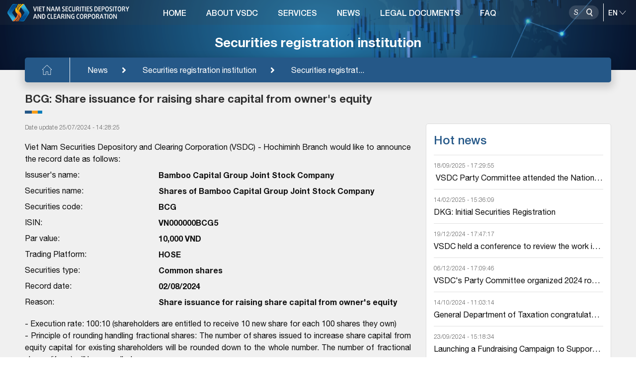

--- FILE ---
content_type: text/html; charset=utf-8
request_url: https://vsd.vn/en/ad/173251
body_size: 14671
content:
<!DOCTYPE html>
    <html>
    <head>
        <meta charset="UTF-8">
        <meta name="viewport" content="width=device-width, user-scalable=no, initial-scale=1.0, maximum-scale=1.0, minimum-scale=1.0">
        <meta http-equiv="X-UA-Compatible" content="ie=edge">
        <meta name="__VPToken" content="CfDJ8Kj5iUBeGFtBp9XCpRH-o1U1TwwlT0L-Cl45VB5UR1tWhu0kG_n1DtVedA0WjJZcytBk5nf7bnKJccR398bK8gEWYQcHwT-3kj_Hirpp1qF444g1fa8HGjSSVbwf-vVMgY4pbmDXsSkY6LnfjJsFlRA">
        <title>Vietnam Securities Depository and Clearing Corporation News</title>
        <script type="text/javascript" src="/assets/libs/js/jquery.min.js"></script>

        <link rel="shortcut icon" href="/assets/img/logo.ico" />
        <link rel="stylesheet" href="/assets/libs/css/bootstrap.min.css">
        <link href="/assets/libs/css/swiper-bundle.css" rel="stylesheet" />
        <link rel="stylesheet" href="/assets/libs/css/all.css">
        <link rel="stylesheet" href="/assets/libs/css/daterangepicker.css">
        <link rel="stylesheet" href="/assets/libs/css/jquery.datetimepicker.min.css">
        <link rel="stylesheet" href="/assets/libs/css/swiper.css">
        <link rel="stylesheet" href="/assets/libs/css/jquery.fancybox.min.css">
        <link rel="stylesheet" href="/assets/sass/main.css?v=YrbdVq0iHMVZ1TFT450t-0sfmao2isLe3PHqez2u6hM" />
        <link href="/assets/customer/cusStyle.css?v=D0yqmBDkXMlnrwBY5_ljgpprOMrmKYY628wCydwvFzE" rel="stylesheet" />

        <link href="/lib/multipleselect/multiple-select.css" rel="stylesheet" />
        <script src="/lib/multipleselect/jquery.multiple.select.js"></script>
        <script type="text/javascript" src="//s7.addthis.com/js/300/addthis_widget.js#pubid=ra-5fe0677aedb9a119"></script>

        <script src="/lib/sweetalert/sweetalert2-init.js"></script>
        <script src="/lib/sweetalert/sweetalert2.js"></script>
        <script src="/lib/sweetalert/es6-promise.auto.min.js"></script>
        <link href="/lib/sweetalert/sweetalert2.css" rel="stylesheet" />

        <link href="/lib/notify/animate.min.css" rel="stylesheet" />
        <link href="/lib/notify/notify.css" rel="stylesheet" />
        <script src="/lib/notify/bootstrap-notify.min.js"></script>
        <script src="/lib/notify/bootstrap-notify-init.js"></script>
        <style>
           /*  html {
                filter: grayscale(1);
            } */
        </style>
    </head>
    <body>
        <div id="wrapper" class="clearfix">
            
<header class="header">
    <div class="banner-category">
    <img src="/assets/img/banner-category3.png" alt="img" class="w-100"><h2>Securities registration institution</h2><div class="bread-crumb"><div><ul class="clearfix"><li><a href="/en/"><img src="/assets/img/icon-home.svg" alt="img"></a></li><li><a href="/en/tin-tuc">News</a></li><li><a href="/en/alo/ISSUER">Securities registration institution</a></li><li><a href="/en/alc/6" title="Securities registration institution - related business news ">Securities registrat...</a></li></ul></div></div>

</div>

    <div class="head-top">
        <div class="container-headtop flex-between">
            <h1 class="logo">
                    <a href="/">
                        <img class="logo-main" src="/assets/img/logo-en-white-new.svg" alt="img">
                        <img class="logo-light" src="/assets/img/logo-en-blue-new.svg" alt="img">
                    </a>
            </h1>

            

<div class="navigation">
    <nav>
        <ul class="clearfix">
                <li>
                        <a href="/">HOME</a>
                </li>
                <li>
                        <a href="/ads/qAvcirUlO9cfJnF4OqtNOg">ABOUT VSDC</a>
                        <div class="block-menuchild">
                            <div class="title-child">
                                <div class="container-menu">
                                    <h2><span>ABOUT VSDC</span></h2>
                                </div>
                            </div>
                            <div class="menuchild">
                                <div class="container-menu">
                                    <div class="row">
                                            <div class="col-lg-3 item-menuchild">
                                                <h3 class="title-column">
                                                        <a href="/gt-gioi-thieu-chung">Overview</a>
                                                </h3>
                                                    <ul>
                                                            <li><a href="/ads/95x8btFY_P-wwnDwMT03yw">Message from the Chairman</a></li>
                                                            <li><a href="/ads/qAvcirUlO9cfJnF4OqtNOg">History</a></li>
                                                            <li><a href="/ads/-D58K6olopARbOdSeSy9sQ">Organizational structure</a></li>
                                                            <li><a href="/ads/aCrZF0N7oNadD7mO94AMOQ">ISO 9001:2015</a></li>
                                                            <li><a href="/ads/tAPN4Gez5anGD8ztNn7I_w">Contact</a></li>
                                                    </ul>
                                            </div>
                                            <div class="col-lg-3 item-menuchild">
                                                <h3 class="title-column">
                                                        <a href="/gt-nghien-cuu-hop-tac">Research - Cooperation</a>
                                                </h3>
                                                    <ul>
                                                            <li><a href="/alcs/ljmKOtWvOUipbjiW3px4yg">Research and Development</a></li>
                                                            <li><a href="/alcs/Mtfl_ooLEjNkYXhNT6zg1g">International Cooperation</a></li>
                                                    </ul>
                                            </div>
                                            <div class="col-lg-3 item-menuchild">
                                                <h3 class="title-column">
                                                        <a href="/gt-hoat-dong-su-kien">Events</a>
                                                </h3>
                                                    <ul>
                                                            <li><a href="/bao-cao-thuong-nien">Annual reports</a></li>
                                                            <li><a href="/alcs1/l6Npiq7Ex64NLhlhN9Go8A">Events</a></li>
                                                    </ul>
                                            </div>
                                    </div>
                                </div>
                            </div>
                        </div>
                </li>
                <li>
                        <a href="/sdc">SERVICES</a>
                        <div class="block-menuchild">
                            <div class="title-child">
                                <div class="container-menu">
                                    <h2><span>SERVICES</span></h2>
                                </div>
                            </div>
                            <div class="menuchild">
                                <div class="container-menu">
                                    <div class="row">
                                            <div class="col-lg-3 item-menuchild">
                                                <h3 class="title-column">
                                                        <a href="/sd/5YN8KJbNJhbnPYBYIu6YXw">Securities Registration</a>
                                                </h3>
                                            </div>
                                            <div class="col-lg-3 item-menuchild">
                                                <h3 class="title-column">
                                                        <a href="/sd/rft7xrkuPfGyGNk-dm6arA">Securities Depository</a>
                                                </h3>
                                            </div>
                                            <div class="col-lg-3 item-menuchild">
                                                <h3 class="title-column">
                                                        <a href="/sd/XAz40d2Q-9j569TvBgLQaQ">Clearing and Settlement</a>
                                                </h3>
                                            </div>
                                            <div class="col-lg-3 item-menuchild">
                                                <h3 class="title-column">
                                                        <a href="/sd/tAPN4Gez5anGD8ztNn7I_w">Corporate Actions</a>
                                                </h3>
                                            </div>
                                            <div class="col-lg-3 item-menuchild">
                                                <h3 class="title-column">
                                                        <a href="/sd/88cws5mF5827X-jf9oFMSQ">E-voting</a>
                                                </h3>
                                            </div>
                                            <div class="col-lg-3 item-menuchild">
                                                <h3 class="title-column">
                                                        <a href="/sd/RKzwu9SD1frZYxwlm1jIRA">Allocation of securities codes</a>
                                                </h3>
                                            </div>
                                            <div class="col-lg-3 item-menuchild">
                                                <h3 class="title-column">
                                                        <a href="/sd/F_-aZmoKa4FDj259O7icDQ">Fund services</a>
                                                </h3>
                                            </div>
                                            <div class="col-lg-3 item-menuchild">
                                                <h3 class="title-column">
                                                        <a href="/sd/MSqRltWUSpjFAgAn7Vkqdg">Allocation of trading codes for foreign investors</a>
                                                </h3>
                                            </div>
                                            <div class="col-lg-3 item-menuchild">
                                                <h3 class="title-column">
                                                        <a href="/sd/PAlmuS5bbQC4uNivUFsvDg">Securities borrowing and lending</a>
                                                </h3>
                                            </div>
                                    </div>
                                </div>
                            </div>
                        </div>
                </li>
                <li>
                        <a href="/tin-tuc">NEWS</a>
                        <div class="block-menuchild">
                            <div class="title-child">
                                <div class="container-menu">
                                    <h2><span>NEWS</span></h2>
                                </div>
                            </div>
                            <div class="menuchild">
                                <div class="container-menu">
                                    <div class="row">
                                            <div class="col-lg-3 item-menuchild">
                                                <h3 class="title-column">
                                                        <a href="/alo/-f-_bsBS4BBXga52z2eexg">Securities registration institution - related business news</a>
                                                </h3>
                                            </div>
                                            <div class="col-lg-3 item-menuchild">
                                                <h3 class="title-column">
                                                        <a href="/alo/QOyONdQNUHa2sxfU8Hyu2w">Depository members-related business news</a>
                                                </h3>
                                            </div>
                                            <div class="col-lg-3 item-menuchild">
                                                <h3 class="title-column">
                                                        <a href="/alo/Kah_TNiKvv5twEgFVA9sww">Clearing members-related business news</a>
                                                </h3>
                                            </div>
                                            <div class="col-lg-3 item-menuchild">
                                                <h3 class="title-column">
                                                        <a href="/alo/yBFNipOdETLAK0JKQfICBQ">Fund managers-related business news</a>
                                                </h3>
                                            </div>
                                            <div class="col-lg-3 item-menuchild">
                                                <h3 class="title-column">
                                                        <a href="/alcs2/rmdR-AAe_4zpJnyTlg_HgA">VSDC&#x27;s news</a>
                                                </h3>
                                            </div>
                                    </div>
                                </div>
                            </div>
                        </div>
                </li>
                <li>
                        <a href="/lel">LEGAL DOCUMENTS</a>
                        <div class="block-menuchild">
                            <div class="title-child">
                                <div class="container-menu">
                                    <h2><span>LEGAL DOCUMENTS</span></h2>
                                </div>
                            </div>
                            <div class="menuchild">
                                <div class="container-menu">
                                    <div class="row">
                                            <div class="col-lg-3 item-menuchild">
                                                <h3 class="title-column">
                                                        <a href="/lel/1">Laws</a>
                                                </h3>
                                            </div>
                                            <div class="col-lg-3 item-menuchild">
                                                <h3 class="title-column">
                                                        <a href="/lel/4">Decrees</a>
                                                </h3>
                                            </div>
                                            <div class="col-lg-3 item-menuchild">
                                                <h3 class="title-column">
                                                        <a href="/lel/2">Circulars</a>
                                                </h3>
                                            </div>
                                            <div class="col-lg-3 item-menuchild">
                                                <h3 class="title-column">
                                                        <a href="/lel/3">Decisions</a>
                                                </h3>
                                            </div>
                                            <div class="col-lg-3 item-menuchild">
                                                <h3 class="title-column">
                                                        <a href="/lel/6">Rules/Guidelines of VSDC</a>
                                                </h3>
                                            </div>
                                            <div class="col-lg-3 item-menuchild">
                                                <h3 class="title-column">
                                                        <a href="/lel/5">Others</a>
                                                </h3>
                                            </div>
                                    </div>
                                </div>
                            </div>
                        </div>
                </li>
                <li>
                        <a href="/fa">FAQ</a>
                </li>
        </ul>
    </nav>
</div>

            <div class="div-utility position-relative">
                <div class="block-search">
                    <div class="box-search">
                        <input type="text" placeholder="Search text">
                        <button class="btn-search" data-toggle="modal" data-target="#popupSearchPortal">
                            <img class="img-dark" src="/assets/img/icon-search.svg" alt="img">
                            <img class="img-light" src="/assets/img/icon-search-light.svg" alt="img">
                            <img class="img-differ" src="/assets/img/icon-search-differ.svg" alt="img">
                        </button>
                    </div>
                    <div class="line-space"></div>
                    <select name="" id="cboLanguage" class="select-language" onchange="ChangeLanguageSys();">
                            <option selected value="EN">EN</option>
                            <option value="VI">VI</option>
                    </select>
                </div>
            </div>
            <button class="show-menu">
                <span></span>
                <span></span>
                <span></span>
            </button>
        </div>
    </div>
</header>

<style>
    #gSearchAdvLev1 option:disabled {
        display: none !important;
    }

    .s-bold, .block-category b.s-bold {
        font-weight: 600;
        color: #124281;
    }

    #gSearchAdvSuggestResults a:hover, #gSearchAdvSuggestResults a.active {
        background-color: #B1CBF7;
    }
</style>
<div class="modal modal-vsd" id="popupSearchPortal">
    <div class="modal-dialog">
        <div class="modal-content">
            <div class="mdl-head">
                <h3>Search advanced</h3>
                <button class="btn-close" data-dismiss="modal"><img src="/assets/img/icon-close.svg" alt="img"></button>
            </div>
            <div class="mdl-body">
                <div class="flex-sl-group">
                    <div class="box-sl-group">
                        <input class="ip-pp" type="radio" id="test4" name="gSearchAdvType" value="4" />
                        <label for="test4">News</label>
                    </div>
                    <div class="box-sl-group">
                        <input class="ip-pp" type="radio" id="test5" name="gSearchAdvType" value="5" checked />
                        <label for="test5">Securities code</label>
                    </div>
                    <div class="box-sl-group">
                        <input class="ip-pp" type="radio" id="test1" name="gSearchAdvType" value="1" />
                        <label for="test1">Securities registration institution</label>
                    </div>
                    <div class="box-sl-group">
                        <input class="ip-pp" type="radio" id="test2" name="gSearchAdvType" value="2" />
                        <label for="test2">Depository members</label>
                    </div>
                    <div class="box-sl-group">
                        <input class="ip-pp" type="radio" id="test3" name="gSearchAdvType" value="3" />
                        <label for="test3">Clearing members</label>
                    </div>
                </div>
                <div class="row">
                    <div class="col-12">
                        <div class="form-search">
                            <input type="text" id="gSearchAdvText" placeholder="Enter search infomation" autocomplete="off" />
                            <button class="btn-search-pp" id="gSearchAdvSearch"><img src="/assets/img/icon-search.svg" alt="img"></button>
                            <div class="g-search-suggest-result" id="gSearchAdvSuggestResults"></div>
                        </div>
                    </div>
                </div>
                <div class="row" id="gSearchAdvBoxCond">
                    <div class="col-12">
                        <div class="filed-pp">
                            <label for="">Object type</label>
                            <select name="" id="gSearchAdvLev0">
                                <option value="0">-All-</option>
                                        <option value="110">Issuer</option>
                                        <option value="120">Member</option>
                                        <option value="130">VSD</option>
                                        <option value="140">Others</option>
                            </select>
                        </div>
                    </div>
                    <div class="col-12">
                        <div class="filed-pp">
                            <label for="">Bussiness type</label>
                            <select name="" id="gSearchAdvLev1">
                                <option value="0">-All-</option>
                                        <option value="12011" data-prid="120">Depository members</option>
                                        <option value="11011" data-prid="110">News of Certificates</option>
                                        <option value="14011" data-prid="140">Cash market related news</option>
                                        <option value="13011" data-prid="130">VSD&#x27;s events</option>
                                        <option value="13031" data-prid="130">About VSD</option>
                                        <option value="14021" data-prid="140">Derivatives market related news</option>
                                        <option value="11021" data-prid="110">Rights Exercise News</option>
                                        <option value="13021" data-prid="130">VSD&#x27;s information disclosure</option>
                                        <option value="12021" data-prid="120">Derivatives market clearing members</option>
                                        <option value="12031" data-prid="120">Cash market clearing members</option>
                                        <option value="11031" data-prid="110">Others about Issuer</option>
                                        <option value="14031" data-prid="140">Others</option>
                            </select>
                        </div>
                    </div>
                    <div class="row pd-15">
                        <div class="col-6">
                            <div class="filed-pp">
                                <label for="">From date</label>
                                <input type="text" id="gSearchAdvFromDate" maxlength="10" class="has-cacular" placeholder="dd/mm/yyyy" />
                            </div>
                        </div>
                        <div class="col-6">
                            <div class="filed-pp">
                                <label for="">To date</label>
                                <input type="text" id="gSearchAdvToDate" maxlength="10" class="has-cacular" placeholder="dd/mm/yyyy" />
                            </div>
                        </div>
                    </div>
                </div>
            </div>
        </div>
    </div>
</div>

<script>
    function ChangeLanguageSys() {
        var _getlang = $('#cboLanguage').val();
        if (_getlang != null && _getlang != undefined) {
            //window.location.assign('/' + _getlang.toLowerCase() + "/")
            window.location.href = "/home/language?language=" + _getlang + "&returnUrl=" + encodeURIComponent(window.location.pathname + window.location.search);
        }
    }
</script>
            <main class="main-category">
                <div class="block-category">
                    <style>
    svg {
        overflow: hidden;
        vertical-align: initial !important
    }

    .item-info.item-info-main {
        font-weight: bold;
    }
</style>
<div class="container-small">
    <h3 class="title-category">BCG: Share issuance for raising share capital from owner&#x27;s equity</h3>
    <div class="row">
        <div class="col-lg-8">
                <div class="time-newstcph">
Date update 25/07/2024 - 14:28:25                </div>
                <div class="content-category">
                     <div class="row">
    
    <div class="col-md-12">
        <p>Viet Nam Securities Depository and Clearing Corporation (VSDC) - Hochiminh Branch would like to announce the record date as follows:</p>
        <div class="row">
            <div class="col-md-4 item-info">Issuser's name:</div>
            <div class="col-md-8 item-info item-info-main">Bamboo Capital Group Joint Stock Company</div>
        </div>
        <div class="row">
            <div class="col-md-4 item-info">Securities name:</div>
            <div class="col-md-8 item-info item-info-main">Shares of Bamboo Capital Group Joint Stock Company</div>
        </div>
        <div class="row">
            <div class="col-md-4 item-info">Securities code:</div>
            <div class="col-md-8 item-info item-info-main">BCG</div>
        </div>
        <div class="row">
            <div class="col-md-4 item-info">ISIN:</div>
            <div class="col-md-8 item-info item-info-main">VN000000BCG5</div>
        </div>
        <div class="row">
            <div class="col-md-4 item-info">Par value:</div>
            <div class="col-md-8 item-info item-info-main">10,000 VND</div>
        </div>
        <div class="row">
            <div class="col-md-4 item-info">Trading Platform:</div>
            <div class="col-md-8 item-info item-info-main">HOSE</div>
        </div>
        <div class="row">
            <div class="col-md-4 item-info">Securities type:</div>
            <div class="col-md-8 item-info item-info-main">Common shares</div>
        </div>
        <div class="row">
            <div class="col-md-4 item-info">Record date:</div>
            <div class="col-md-8 item-info item-info-main">02/08/2024</div>
        </div>
        <div class="row">
            <div class="col-md-4 item-info">Reason:</div>
            <div class="col-md-8 item-info item-info-main">Share issuance for raising share capital from owner's equity</div>
        </div>
        <p><div class="content-category">
<div class="row">
<div class="col-md-12">
<div class="content-category">
<div class="row">
<div class="col-md-12">
<p>- Execution rate: 100:10 (shareholders are entitled to receive 10 new share for each 100 shares they own)<br />
- Principle of rounding handling fractional shares: The number of shares issued to increase share capital from equity capital for existing shareholders will be rounded down to the whole number. The number of fractional shares (if any) will be cancelled.<br />
For example, On the record date for shareholders to exercise the right to receive shares issued to increase share capital from equity, shareholder A owns 123 BCG shares. Shareholder A will be entitled to receive an additional: 123*0.1 = 12.3 BCG shares. According to the rounding principle, shareholder A will receive 12 BCG shares, the fractional share of 0.3 will be canceled.<br />
- Payment place:<br />
+ The holders whose shares have been deposited will receive shares at the depository member where they opened depository account.<br />
+ The holders whose shares have not been deposited will receive shares at Bamboo Capital Group Joint Stock Company, Company address: No. 27C Quoc Huong, Thao Dien ward, Thu Duc city, Ho Chi Minh city. ID cards/Passport/ Certificate of business registration/other documents containing identification information of the holders as regulated have to be presented.<br />
Depository members (DMs) are requested to compare the securities holders’ information in the List generated and sent in the form of Certificate of Authorization by VSDC with the information managed by DMs then send Confirmation (Form 03/THQ) in the form of Certificate of Authorization on the accuracy of the list of shareholders (For DMs who have not completed the connection to VSDC’s terminal-based gateway/ISO-based gateway or where the connection has been disrupted, the Confirmation with Certificate of Authorization shall be sent to thongbaoxacnhan@vsd.vn). In case of rejection due to data errors, VSDC's members are requested to send written notice on details of errors for necessary correction.<br />
<strong>Deadline for sending confirmation: by 10h30, 06/08/2024.</strong><br />
If DMs do not send confirmation document by the above deadline, VSDC will consider the list provided to DMs by VSDC accurate and confirmed. In case of arising disputes and losses to shareholders, DMs will have to bear all the related responsibilities.<br />
DMs are requested to fully inform this notice to each investor who has deposited the above shares at DMs within 3 working days from the date on the notice.</p>

<div class="content-category">
<div class="row">
<div class="col-md-12">
<div class="content-category">
<div class="row">
<div class="col-md-12">
<p></p>
</div>
</div>
</div>
</div>
</div>
</div>
</div>
</div>
</div>
</div>
</div>
</div></p>
    </div>
</div>
                </div>

            <div class="link-cate p-bottom">
                <div class="social-media">
                    <div class="addthis_inline_share_toolbox" data-url="https://vsd.vn//en/ad/173251" data-title="BCG: Share issuance for raising share capital from owner&#x27;s equity" data-description="Viet Nam Securities Depository and Clearing Corporation (VSDC) - Hochiminh Branch would like to announce the record date as follows:" data-media=""></div>
                </div>
            </div>

                <div class="sub-cate">Issuer&#x27;s news</div>
                <ul class="list-news">
                        <li>
                            <h3><a href="/en/ad/189124">BCG: 2025 Extraordinary General Meeting</a></h3>
                            <div class="time-news">Date update 14/11/2025 - 17:13:55</div>
                        </li>
                        <li>
                            <h3><a href="/en/ad/174367">BCG: Notification on transfer date of shares subject to listing  change</a></h3>
                            <div class="time-news">Date update 04/09/2024 - 15:53:43</div>
                        </li>
                        <li>
                            <h3><a href="/en/ad/174070">BCG: Issuance of the 12th Revised Securities Registration Certificate</a></h3>
                            <div class="time-news">Date update 21/08/2024 - 15:50:07</div>
                        </li>
                        <li>
                            <h3><a href="/en/ad/172904">BCG: Notification on transfer date of shares subject to listing change</a></h3>
                            <div class="time-news">Date update 11/07/2024 - 14:23:46</div>
                        </li>
                        <li>
                            <h3><a href="/en/ad/172361">BCG: Issuance of the 11th Revised Securities Registration Certificate</a></h3>
                            <div class="time-news">Date update 26/06/2024 - 14:09:12</div>
                        </li>
                        <li>
                            <h3><a href="/en/ad/170528">BCG: Right issue to existing shareholders</a></h3>
                            <div class="time-news">Date update 03/05/2024 - 13:58:47</div>
                        </li>
                        <li>
                            <h3><a href="/en/ad/168511">BCG: 2024 Annual General Meeting</a></h3>
                            <div class="time-news">Date update 07/03/2024 - 16:23:46</div>
                        </li>
                        <li>
                            <h3><a href="/en/ad/157267">BCG: 2023 Annual General Meeting</a></h3>
                            <div class="time-news">Date update 10/03/2023 - 10:12:47</div>
                        </li>
                        <li>
                            <h3><a href="/en/ad/156220">BCG: Postal ballot</a></h3>
                            <div class="time-news">Date update 15/02/2023 - 14:11:55</div>
                        </li>
                        <li>
                            <h3><a href="/en/ad/153453">BCG: Notification on transfer date of shares subject to registered for listing change</a></h3>
                            <div class="time-news">Date update 23/09/2022 - 14:34:48</div>
                        </li>
                </ul>
                <div class="sub-cate">Others news</div>
                <ul class="list-news">
                            <li>
                                <h3><a href="/en/ad/191306">CMBB2518:  Covered Warrant Exercising at Maturity</a></h3>
                                <div class="time-news">Date update 21/01/2026 - 17:06:36</div>
                            </li>
                            <li>
                                <h3><a href="/en/ad/191307">CSHB2511: Covered Warrant Exercising at Maturity</a></h3>
                                <div class="time-news">Date update 21/01/2026 - 17:04:43</div>
                            </li>
                            <li>
                                <h3><a href="/en/ad/191302">PNG: 2026 Annual General Meeting</a></h3>
                                <div class="time-news">Date update 21/01/2026 - 17:04:19</div>
                            </li>
                            <li>
                                <h3><a href="/en/ad/191298">H7912102: 18th Payment of Bond Interest (from 18/11/2025  inclusive to 18/02/2026 exclusive)</a></h3>
                                <div class="time-news">Date update 21/01/2026 - 17:01:35</div>
                            </li>
                            <li>
                                <h3><a href="/en/ad/191303">PET: 2026 Annual General Meeting</a></h3>
                                <div class="time-news">Date update 21/01/2026 - 16:59:37</div>
                            </li>
                            <li>
                                <h3><a href="/en/ad/191299">CVPB2518: Covered Warrant Exercising at Maturity</a></h3>
                                <div class="time-news">Date update 21/01/2026 - 16:32:37</div>
                            </li>
                            <li>
                                <h3><a href="/en/ad/191301">CSHB2505: Covered Warrant Exercising at Maturity</a></h3>
                                <div class="time-news">Date update 21/01/2026 - 16:32:16</div>
                            </li>
                            <li>
                                <h3><a href="/en/ad/191283">NVT12101: 19th Payment of Bond Interest (from 18/11/2025 inclusive to 18/02/2026 exclusive)</a></h3>
                                <div class="time-news">Date update 21/01/2026 - 16:14:53</div>
                            </li>
                            <li>
                                <h3><a href="/en/ad/191300">CSSB2504: Covered Warrant Exercising at Maturity</a></h3>
                                <div class="time-news">Date update 21/01/2026 - 16:09:55</div>
                            </li>
                            <li>
                                <h3><a href="/en/ad/191296">CFPT2530:  Covered Warrant Exercising at Maturity</a></h3>
                                <div class="time-news">Date update 21/01/2026 - 16:09:33</div>
                            </li>
                </ul>
        </div>
        <div class="col-lg-4">
<div class="box-news">
    <div class="title-news">Hot news</div>
    <ul class="list-childnews">
                <li>
                    <div class="time-childnews">18/09/2025 - 17:29:55</div>
                    <h3><a title="VSDC Party Committee attended the National Conference on disseminating and implementing the Politburo&#x27;s Resolutions on international integration in the new situation, ensuring national energy security, making breakthroughs in education and training development, and strengthening the protection and care of people&#x27;s health." href="/en/ad/187270"> VSDC Party Committee attended the National Conference on disseminating and implementing the Politburo&#x27;s Resolutions on...</a></h3>
                </li>
                <li>
                    <div class="time-childnews">14/02/2025 - 15:36:09</div>
                    <h3><a title="DKG: Initial Securities Registration" href="/en/ad/179307">DKG: Initial Securities Registration</a></h3>
                </li>
                <li>
                    <div class="time-childnews">19/12/2024 - 17:47:17</div>
                    <h3><a title="VSDC held a conference to review the work in 2024 and deploy the work program in 2025." href="/en/ad/177787">VSDC held a conference to review the work in 2024 and deploy the work program in 2025.</a></h3>
                </li>
                <li>
                    <div class="time-childnews">06/12/2024 - 17:09:46</div>
                    <h3><a title="VSDC&#x27;s Party Committee organized 2024 root reminding journey to Thanh Hoa province" href="/en/ad/177344">VSDC&#x27;s Party Committee organized 2024 root reminding journey to Thanh Hoa province</a></h3>
                </li>
                <li>
                    <div class="time-childnews">14/10/2024 - 11:03:14</div>
                    <h3><a title="General Department of Taxation congratulates VSDC on Vietnamese Entrepreneur&#x27;s Day" href="/en/ad/175765">General Department of Taxation congratulates VSDC on Vietnamese Entrepreneur&#x27;s Day</a></h3>
                </li>
                <li>
                    <div class="time-childnews">23/09/2024 - 15:18:34</div>
                    <h3><a title="Launching a Fundraising Campaign to Support People Affected by Storm No. 3." href="/en/ad/175012">Launching a Fundraising Campaign to Support People Affected by Storm No. 3.</a></h3>
                </li>
                <li>
                    <div class="time-childnews">17/09/2024 - 15:12:55</div>
                    <h3><a title="VSDC attended the 26th General Meeting of the Asia - Pacific CSD Group" href="/en/ad/174861">VSDC attended the 26th General Meeting of the Asia - Pacific CSD Group</a></h3>
                </li>
                <li>
                    <div class="time-childnews">23/08/2024 - 09:44:54</div>
                    <h3><a title="VSDC held a conference for issuers having securities registered at VSDC in 2024" href="/en/ad/174129">VSDC held a conference for issuers having securities registered at VSDC in 2024</a></h3>
                </li>
                <li>
                    <div class="time-childnews">01/08/2024 - 17:23:59</div>
                    <h3><a title="Journey to revolutionary relic sites" href="/en/ad/173487">Journey to revolutionary relic sites</a></h3>
                </li>
                <li>
                    <div class="time-childnews">17/07/2024 - 15:51:05</div>
                    <h3><a title="BID12420: Issuance of the Initial Bond Registration Certificate" href="/en/ad/173045">BID12420: Issuance of the Initial Bond Registration Certificate</a></h3>
                </li>
    </ul>
</div>            <div class="bond-information">
    <div class="box-news">
        <div class="title-news">Statistics</div>
        <ul class="list-statistical">
            <li>
                <div class="txt-left"><a href="/tra-cuu-thong-ke/TK_MASO_GDCKNDTNN?tab=1">Trading codes</a></div>
                <div class="txt-right">
                        <span>
                            45,443|6,341
                        </span>
                </div>
            </li>
            <li>
                <div class="txt-left"><a href="/tra-cuu-thong-ke/TK_MACK_BAOLUU?tab=2">Expected allocation of securities codes</a></div>
                <div class="txt-right">
                        <span>
                            0
                        </span>
                </div>
            </li>
            <li>
                <div class="txt-left"><a href="/tra-cuu-thong-ke/TK_MACK_HUYDK?tab=5">Registration-cancelled codes</a></div>
                <div class="txt-right">
                        <span>
                            3,941
                        </span>
                </div>
            </li>
            <li>
                <div class="txt-left"><a href="/tra-cuu-thong-ke/TK_MACK_CHUYENSAN?tab=4">Trading platform-shifted codes</a></div>
                <div class="txt-right">
                        <span>
                            846
                        </span>
                </div>
            </li>
            <li>
                <div class="txt-left"><a href="/tra-cuu-thong-ke/TK_MEMBER_THUHOI_GCN?tab=6">Membership certificate revocation</a></div>
                <div class="txt-right">
                        <span>
                            37
                        </span>
                </div>
            </li>
            <li>
                <div class="txt-left"><a href="/tra-cuu-thong-ke/TK_SL_TKGD_NDT?tab=7">Number of investor&#x27;s trading accounts</a></div>
                <div class="txt-right">
                        <span>
                            11,871,933
                        </span>
                </div>
            </li>
        </ul>
    </div>
</div>
            <div class="bond-information">
    <a href="/lich-giao-dich?tab=LICH_NGHI_GIAODICH&date=22/01/2026" class="txt-bond"><img src="/assets/img/icon-lntt.svg" alt="img">Days-off schedule of securities clearing and settlement</a>
</div>
            
<div class="box-permission box-news box-news-pd">
    <ul class="nav nav-tabs tabs-article" role="tablist">
        <li class="nav-item">
            <a class="nav-link active" data-toggle="tab" onclick="TabClick_THQ();">Right exercise</a>
        </li>
        <li class="nav-item">
            <a class="nav-link" data-toggle="tab" onclick="TabClick_TKGD();">Transfer to trading account</a>
        </li>
    </ul>

    <!-- Tab panes -->
    <div class="tab-content tab-content-article">
        <div class="tab-pane active">
            <div id="divCalendar_FillData">
                <table width="100%">
    <!--table 1-->
    <tr>
        <!--tr  1-->
        <td>
            <!--td  1-->
            <table id="reservationCalendar" align="center" width="100%">
                <!--table 2-->
                <thead>
                    <tr>
                        <td class="text-center">
                            <a href="javascript:;" onclick="func_ChangeMonth('THQ','12','2025');"> <i class="fa fa-angle-left" style="font-size: 22px;color: #255888;"></i> </a>
                        </td>
                        <td colspan="5" style="padding: 16px 0">
                            <table align="center" class="mb-0">
                                <tr>
                                    <td colspan="3" style="color: #255888;font-size: 16px!important" class="text-center">
                                            <span style="font-weight: 500;color: #255888!important;">January</span>
                                        2026
                                    </td>
                                </tr>
                            </table>
                        </td>
                        <td class="text-center">
                            <a href="javascript:;" onclick="func_ChangeMonth('THQ','2','2026');"> <i class="fa fa-angle-right" style="font-size: 22px;color: #255888;"></i> </a>
                        </td>
                    </tr>
                </thead>
                <tr>
                    <td class="text-center" style="padding: 7px 0;color: #FA9D17;font-weight: 700">
                        Mon
                    </td>
                    <td class="text-center" style="padding: 7px 0;color: #FA9D17;font-weight: 700">
                        Tue
                    </td>
                    <td class="text-center" style="padding: 7px 0;color: #FA9D17;font-weight: 700">
                        Wed
                    </td>
                    <td class="text-center" style="padding: 7px 0;color: #FA9D17;font-weight: 700">
                        Thu
                    </td>
                    <td class="text-center" style="padding: 7px 0;color: #FA9D17;font-weight: 700">
                        Fri
                    </td>
                    <td class="text-center" style="padding: 7px 0;color: #FA9D17;font-weight: 700">
                        Sat
                    </td>
                    <td class="text-center" style="padding: 7px 0;color: #FA9D17;font-weight: 700">
                        Sun
                    </td>
                </tr>
                <tr>
                        <td class="text-center day-of-month-first exits-event-today"><a href="/lich-giao-dich?tab=LICH_THQ&date=29/12/2025" class="hv-calendar">29</a></td>
                        <td class="text-center day-of-month-first exits-event-today"><a href="/lich-giao-dich?tab=LICH_THQ&date=30/12/2025" class="hv-calendar">30</a></td>
                        <td class="text-center day-of-month-first exits-event-today"><a href="/lich-giao-dich?tab=LICH_THQ&date=31/12/2025" class="hv-calendar">31</a></td>

                        <td class="text-center datemonth-current-normal "><a class="hv-calendar" href="/lich-giao-dich?tab=LICH_THQ&date=01/01/2026">1</a></td>
                        <td class="text-center datemonth-current-normal exits-event-today"><a class="hv-calendar" href="/lich-giao-dich?tab=LICH_THQ&date=02/01/2026">2</a></td>
                        <td class="text-center datemonth-current-holiday "><a style="color: #999999;" class="hv-calendar" href="/lich-giao-dich?tab=LICH_THQ&date=03/01/2026">3</a></td>
                            <td class="text-center datemonth-current-holiday "><a style="color: #999999;" class="hv-calendar" href="/lich-giao-dich?tab=LICH_THQ&date=04/01/2026">4</a></td>
                        </tr>
                        <td class="text-center datemonth-current-normal exits-event-today"><a class="hv-calendar" href="/lich-giao-dich?tab=LICH_THQ&date=05/01/2026">5</a></td>
                        <td class="text-center datemonth-current-normal exits-event-today"><a class="hv-calendar" href="/lich-giao-dich?tab=LICH_THQ&date=06/01/2026">6</a></td>
                        <td class="text-center datemonth-current-normal exits-event-today"><a class="hv-calendar" href="/lich-giao-dich?tab=LICH_THQ&date=07/01/2026">7</a></td>
                        <td class="text-center datemonth-current-normal exits-event-today"><a class="hv-calendar" href="/lich-giao-dich?tab=LICH_THQ&date=08/01/2026">8</a></td>
                        <td class="text-center datemonth-current-normal exits-event-today"><a class="hv-calendar" href="/lich-giao-dich?tab=LICH_THQ&date=09/01/2026">9</a></td>
                        <td class="text-center datemonth-current-holiday "><a style="color: #999999;" class="hv-calendar" href="/lich-giao-dich?tab=LICH_THQ&date=10/01/2026">10</a></td>
                            <td class="text-center datemonth-current-holiday "><a style="color: #999999;" class="hv-calendar" href="/lich-giao-dich?tab=LICH_THQ&date=11/01/2026">11</a></td>
                        </tr>
                        <td class="text-center datemonth-current-normal exits-event-today"><a class="hv-calendar" href="/lich-giao-dich?tab=LICH_THQ&date=12/01/2026">12</a></td>
                        <td class="text-center datemonth-current-normal exits-event-today"><a class="hv-calendar" href="/lich-giao-dich?tab=LICH_THQ&date=13/01/2026">13</a></td>
                        <td class="text-center datemonth-current-normal exits-event-today"><a class="hv-calendar" href="/lich-giao-dich?tab=LICH_THQ&date=14/01/2026">14</a></td>
                        <td class="text-center datemonth-current-normal exits-event-today"><a class="hv-calendar" href="/lich-giao-dich?tab=LICH_THQ&date=15/01/2026">15</a></td>
                        <td class="text-center datemonth-current-normal exits-event-today"><a class="hv-calendar" href="/lich-giao-dich?tab=LICH_THQ&date=16/01/2026">16</a></td>
                        <td class="text-center datemonth-current-holiday "><a style="color: #999999;" class="hv-calendar" href="/lich-giao-dich?tab=LICH_THQ&date=17/01/2026">17</a></td>
                            <td class="text-center datemonth-current-holiday "><a style="color: #999999;" class="hv-calendar" href="/lich-giao-dich?tab=LICH_THQ&date=18/01/2026">18</a></td>
                        </tr>
                        <td class="text-center datemonth-current-normal exits-event-today"><a class="hv-calendar" href="/lich-giao-dich?tab=LICH_THQ&date=19/01/2026">19</a></td>
                        <td class="text-center datemonth-current-normal exits-event-today"><a class="hv-calendar" href="/lich-giao-dich?tab=LICH_THQ&date=20/01/2026">20</a></td>
                        <td class="text-center datemonth-current-normal exits-event-today"><a class="hv-calendar" href="/lich-giao-dich?tab=LICH_THQ&date=21/01/2026">21</a></td>
                        <td class="text-center datemonth-current-normal exits-event-today current-today"><a class="hv-calendar" href="/lich-giao-dich?tab=LICH_THQ&date=22/01/2026">22</a></td>
                        <td class="text-center datemonth-current-normal exits-event-today"><a class="hv-calendar" href="/lich-giao-dich?tab=LICH_THQ&date=23/01/2026">23</a></td>
                        <td class="text-center datemonth-current-holiday "><a style="color: #999999;" class="hv-calendar" href="/lich-giao-dich?tab=LICH_THQ&date=24/01/2026">24</a></td>
                            <td class="text-center datemonth-current-holiday "><a style="color: #999999;" class="hv-calendar" href="/lich-giao-dich?tab=LICH_THQ&date=25/01/2026">25</a></td>
                        </tr>
                        <td class="text-center datemonth-current-normal exits-event-today"><a class="hv-calendar" href="/lich-giao-dich?tab=LICH_THQ&date=26/01/2026">26</a></td>
                        <td class="text-center datemonth-current-normal exits-event-today"><a class="hv-calendar" href="/lich-giao-dich?tab=LICH_THQ&date=27/01/2026">27</a></td>
                        <td class="text-center datemonth-current-normal exits-event-today"><a class="hv-calendar" href="/lich-giao-dich?tab=LICH_THQ&date=28/01/2026">28</a></td>
                        <td class="text-center datemonth-current-normal exits-event-today"><a class="hv-calendar" href="/lich-giao-dich?tab=LICH_THQ&date=29/01/2026">29</a></td>
                        <td class="text-center datemonth-current-normal exits-event-today"><a class="hv-calendar" href="/lich-giao-dich?tab=LICH_THQ&date=30/01/2026">30</a></td>
                        <td class="text-center datemonth-current-holiday "><a style="color: #999999;" class="hv-calendar" href="/lich-giao-dich?tab=LICH_THQ&date=31/01/2026">31</a></td>
                            <td class="text-center day-of-month-last "><a style="color: #999999;" class="hv-calendar" href="/lich-giao-dich?tab=LICH_THQ&date=01/02/2026">1</a></td>
        </tr>
    </table> <!--end table 2-->
    </td>  <!--end td  1-->
    </tr>  <!--end tr  1-->
    </table> <!-- end table 1-->
            </div>
        </div>
    </div>
</div>
<script>
    function TabClick_THQ() {
        func_ChangeMonth('THQ', '1', '2026');
    }
    function TabClick_TKGD() {
        func_ChangeMonth('TKGD', '1', '2026');
    }
    function func_ChangeMonth(_type, _valMonth, _valYear) {
        try {
            keySearch = _type + "|" + _valMonth + "|" + _valYear;
            var _orderBy = "";
            var _orderType = "";
            $.ajax({
                type: "POST",
                contentType: "application/json;charset=utf-8",
                data: JSON.stringify({
                    SearchKey: keySearch, CurrentPage: Number(0), RecordOnPage: Number(0), OrderBy: _orderBy, OrderType: _orderType
                }),
                beforeSend: function () {
                    SpinLoading(true);
                },
                url: '/change-calendar/search',
                success: function (data) {
                    if (data != null) {
                        $("#divCalendar_FillData").html(data);
                    }
                },
                error: function (data) {
                    console.log(data.error);
                },
                complete: function () {
                    SpinLoading(false);
                }
            });
        } catch (e) {
            console.log(e);
        }
    }

</script>

        </div>
    </div>
</div>
<script>
    $(document).ready(function () {
        $(".content-category table").wrap("<div class='table-portalx'></div>");
    });
</script>
                </div>
            </main>

            <!-- end main-->
            
<footer class="footer">
        <div class="bg-foot"></div>
        <div class="container-small">
            <div class="logo-foot">
                <a href="#"><img src="/assets/img/logo-en-white-new.svg" alt="img"></a>
            </div>
            <div class="row item-foot">
                <div class="col-lg-3 col-md-3">
                    <h4 class="title-foot">About VSDC</h4>
                   <ul class="list-foot">
                        <li><a href="/ads/95x8btFY_P-wwnDwMT03yw">Message from the Chairman</a></li>
                        <li><a href="/ads/qAvcirUlO9cfJnF4OqtNOg">History</a></li>
                        <li><a href="/ads/-D58K6olopARbOdSeSy9sQ">Organizational structure</a></li>
                        <li><a href="/ads/aCrZF0N7oNadD7mO94AMOQ">ISO 9001:2015</a></li>
                        <li><a href="/alcs/ljmKOtWvOUipbjiW3px4y">Research and development</a></li>
                        <li><a href="/alcs/Mtfl_ooLEjNkYXhNT6zg1g">International cooperation</a></li>
                        <li><a href="/bao-cao-thuong-nien">Annual reports</a></li>
                        <li><a href="/alcs1/l6Npiq7Ex64NLhlhN9Go8A">Events</a></li>
                    </ul>
                </div>
                <div class="col-lg-3 col-md-3">
                    <h4 class="title-foot">Services</h4>
                    <ul class="list-foot">
                        <li><a href="/sd/5YN8KJbNJhbnPYBYIu6YXw">Securities registration</a></li>
                        <li><a href="/sd/rft7xrkuPfGyGNk-dm6arA">Securities depository</a></li>
                        <li><a href="/sd/XAz40d2Q-9j569TvBgLQaQ">Clearing and settlement</a></li>
                        <li><a href="/sd/tAPN4Gez5anGD8ztNn7I_w">Corporate actions</a></li>
                        <li><a href="/sd/MSqRltWUSpjFAgAn7Vkqdg">Allocation of trading codes for foreign investors</a></li>
                        <li><a href="/sd/RKzwu9SD1frZYxwlm1jIRA">Allocation of securities codes</a></li>
                        <li><a href="/sd/F_-aZmoKa4FDj259O7icDQ">Fund services</a></li>
                        <li><a href="/sd/PAlmuS5bbQC4uNivUFsvDg">Securities borrowing and lending</a></li>
                        <li><a href="/sd/88cws5mF5827X-jf9oFMSQ">E-voting</a></li>
                    </ul>
                </div>
                <div class="col-lg-3 col-md-3">
                    <h4 class="title-foot">News</h4>
                     <ul class="list-foot">
                        <li><a href="/alo/-f-_bsBS4BBXga52z2eexg">Issuers-related business news</a></li>
                        <li><a href="/alo/QOyONdQNUHa2sxfU8Hyu2w">Depository members-related business news</a></li>
                        <li><a href="/alo/Kah_TNiKvv5twEgFVA9sww">Clearing members-related news</a></li>
                        <li><a href="/alo/yBFNipOdETLAK0JKQfICBQ">Fund managers-related news</a></li>
                        <li><a href="/alo/-3Ki-Sw-JuYlUfOF8nWujw">VSDC's news</a></li>
                    </ul>
                </div>
                <div class="col-lg-3 col-md-3">
                    <h4 class="title-foot">Legal documents</h4>
                      <ul class="list-foot">
                        <li><a href="/lel/klOdIkD7lAjWtMEX_Nf-zA">Laws</a></li>
                        <li><a href="/lel/S5My0pdCSdSdVsCXYuVuzg">Decrees</a></li>
                        <li><a href="/lel/IDNrb24M7K5dUq1jRa14BA">Circulars</a></li>
                        <li><a href="/lel/mvba5rQld3S4EzxJc9mZow">Decisions</a></li>
                        <li><a href="/lel/txmsbpbv29VIBi2h_PhQ2Q">Regulations of VSDC</a></li>
                        <li><a href="/lel/WnK9ehvINDFSyZ06RrL4YQ">Others</a></li>
                    </ul>
                </div>
            </div>
            <div class="hasborder"></div>
            <div class="row item-foot">
                <div class="col-lg-3">
                    <h4 class="title-foot"><a href="/ads/tAPN4Gez5anGD8ztNn7I_w">Contact</a></h4>

                </div>
                <div class="col-lg-3">
                    <h4 class="title-foot"><a href="https://mail.vsd.vn/owa/">Email</a></h4>
                </div>
            </div>
            <div class="row">
                <div class="col-lg-6">
                    <ul class="list-foot txt-foot-detail">
                        <li><span class="txt-foot">Head Office:</span></li>
                        <li><span class="contact-foot"><img src="/assets/img/icon-map.svg" alt="img"><span>112 Hoang Quoc Viet Street, Nghia Do Ward, Ha Noi, Vietnam</span></span></li>
                        <li><span class="contact-foot"><img src="/assets/img/icon-phone.svg" alt="img"><span>(+84.24) 3 9747 123</span></span></li>
                        <li><span class="contact-foot"><img src="/assets/img/icon-fax.svg" alt="img"><span>(+84.24) 3 9747 120</span></span></li>
                        


                    </ul>
                </div>
                <div class="col-lg-6">
                    <ul class="list-foot txt-foot-detail">
                        <li><span class="txt-foot">Branch in Ho Chi Minh City:</span></li>
                        <li><span class="contact-foot"><img src="/assets/img/icon-map.svg" alt="img"><span>7th floor, Exchange Tower building, No. 1 Nam Ky Khoi Nghia street, Ben Thanh ward, Ho Chi Minh city, Vietnam</span></span></li>
                        <li><span class="contact-foot"><img src="/assets/img/icon-phone.svg" alt="img"><span>(+84.28) 3 9330 755</span></span></li>
                        <li><span class="contact-foot"><img src="/assets/img/icon-fax.svg" alt="img"><span>(+84.28) 3 9330 754</span></span></li>
                        
                    </ul>
                </div>
            </div>

            <div class="copy-right">Copyright 2020  Viet Nam securities depository and clearing corporation. All rights reserved</div>
        </div>
    </footer>
        </div>
        <div id="divLoader" class="loader-wrap" style="display:none">
            <div class="loader">
                <div class="inner one"></div>
                <div class="inner two"></div>
                <div class="inner three"></div>
            </div>
        </div>

        <a href="javascript:;" id="back-to-top"><i class="fas fa-angle-up"></i></a>
        <script type="text/javascript" src="/assets/libs/js/bootstrap.min.js"></script>
        <script type="text/javascript" src="/assets/libs/js/jquery.datetimepicker.full.min.js"></script>
        <script type="text/javascript" src="/assets/libs/js/moment.min.js"></script>

        <script type="text/javascript" src="/assets/libs/js/swiper.js"></script>
        <script type="text/javascript" src="/assets/libs/js/jquery.fancybox.min.js"></script>
        <script src="/assets/libs/js/swiper-bundle.js"></script>
        <script src="/assets/libs/wow/wow.min.js"></script>

        <script>
            new WOW().init();
        </script>
        <script type="text/javascript" src="/assets/libs/js/script.js?v=-HasGMOr1dIJn3s9r4gOTjL8u74JWa2RV-JkQwaloqE"></script>
        <script src="/js/site.js?v=JxeE09YdEhVDiYOtt9wiAldbgo-OUgXfUe8rRMYmnjc"></script>
        <script src="/js/suggestion-search.js?v=20260122"></script>
        <script>
            $(function () {
                var swiper = new Swiper('.swiper-banner', {
                    slidesPerView: 1,
                    spaceBetween: 0,
                    grabCursor: true,
                    loop: true,
                    pagination: {
                        el: '.swiper-pagination',
                        clickable: true,

                    },
                    autoplay: { delay: 5000, },
                });
                var swiperpause = $('.swiper-play .icon-pause');
                swiperpause.on('click', function () {

                    swiper.autoplay = false;

                });
                var swiperplay = $('.swiper-play .icon-play');
                swiperplay.on('click', function () {
                    swiper.autoplay = true;
                });

            });

            $(function () {
                var swiper = new Swiper('.swiper-utility', {
                    slidesPerView: 6,
                    spaceBetween: 0, grabCursor: true,
                    slidesPerGroup: 1,
                    loop: true,
                    loopFillGroupWithBlank: true,

                    navigation: {
                        nextEl: '.swiper-button-next',
                        prevEl: '.swiper-button-prev',
                    },
                    breakpoints: {
                        '991': {
                            slidesPerView: 4,
                        },
                        '767': {
                            slidesPerView: 3.25,
                            spaceBetween: 0,
                            pagination: {
                                el: '.dot-head-bot',
                                clickable: true,
                            },
                        },

                        '576': {
                            slidesPerView: 2.25,
                            pagination: {
                                el: '.dot-head-bot',
                                clickable: true,
                            },
                        },
                        '374': {
                            slidesPerView: 2.25,
                            pagination: {
                                el: '.dot-head-bot',
                                clickable: true,
                            },
                        },

                    },
                });
            });

            $(function () {

                var swiper = new Swiper('.swiper-news', {
                    slidesPerView: 1,
                    spaceBetween: 15,
                    slidesPerGroup: 1,
                    loop: true,
                    grabCursor: true,
                    loopFillGroupWithBlank: true,
                    pagination: {
                        el: '.dot-panigation',
                        clickable: true,
                    },
                    autoplay: { delay: 5000, },
                });
            });

            $(function () {

                var swiper1 = new Swiper('.swiper-service', {
                    slidesPerView: 3,
                    spaceBetween: 38,
                    slidesPerGroup: 1,
                    loop: true,
                    dot: false,
                    grabCursor: true,
                    loopFillGroupWithBlank: true,
                    pagination: {
                        el: '',
                        clickable: true,
                    },
                    navigation: {
                        nextEl: '.navright-service',
                        prevEl: '.navleft-service',
                    },
                });
            });

            $(function () {

                var swiper = new Swiper('.swiper-service-tab', {
                    slidesPerView: 8,
                    spaceBetween: 25,
                    slidesPerGroup: 1,
                    loop: false,
                    loopFillGroupWithBlank: true,
                    pagination: {
                        el: '',
                        clickable: true,
                    },
                    grabCursor: true,
                    navigation: {
                        nextEl: '.navright-servicex',
                        prevEl: '.navleft-servicex',
                    },

                });
            });

            $(function () {

                var swiper = new Swiper('.swiper-service-tab2', {
                    slidesPerView: 8,
                    spaceBetween: 25,
                    slidesPerGroup: 1,
                    loop: false,
                    grabCursor: true,
                    loopFillGroupWithBlank: true,
                    pagination: {
                        el: '',
                        clickable: true,
                    },
                    navigation: {
                        nextEl: '.navright-servicexx',
                        prevEl: '.navleft-servicexx',
                    },
                });
            });

            $(function () {

                var swiper = new Swiper('.swiper-partner', {
                    slidesPerView: 7,
                    spaceBetween: 15,
                    slidesPerGroup: 1,
                    loop: true,
                    autoplay: true,
                    loopFillGroupWithBlank: true,

                    breakpoints: {
                        '991': {
                            slidesPerView: 6,
                        },
                        '767': {
                            slidesPerView: 5,

                        },

                        '576': {
                            slidesPerView: 4,

                        },
                    },

                });
            });

            $(function () {

                // var swiper = new Swiper(".swiper-category", {
                //     direction: 'vertical',
                //     loopedSlides: 1,
                //     slidesPerGroup: 1,
                //     loop: true,
                //     slidesPerView: "auto",
                //     freeMode: true,
                //     mousewheel: {
                //         releaseOnEdges: true,
                //     },
                // });
                // var swiper = new Swiper(".swiper-category", {
                //     loopedSlides: 8,
                //     loop: false,
                //     slidesPerView: "auto",
                //     freeMode: true,
                //     mousewheel: {
                //         releaseOnEdges: true,
                //     },
                // });
                var menu = [];
                var minYear = 2005;
                var countHistItems = $('.swiper-slide').length;
                for (let i = countHistItems; i > 0; i--) {
                    menu.push((minYear + i - 1))
                }
                //var menu = ['2019', '2018', '2017', '2016', '2015', '2014', '2013', '2012', '2011', '2010', '2009', '2008', '2007', '2006', '2005'];
                var swiper = new Swiper('.swiper-category', {
                    // direction: 'vertical',
                    slidesPerView: 1,
                    spaceBetween: 25,
                    slidesPerGroup: 1,
                    loop: false,
                    grabCursor: true,
                    loopFillGroupWithBlank: true,
                    // pagination: {
                    //     el: '',
                    //     clickable: true,
                    // },
                    pagination: {
                        el: '.swiper-pagination',
                        clickable: true,
                        renderBullet: function (index, className) {
                            return '<span class="' + className + '">' + (menu[index]) + '</span>';
                        },
                    },
                });
            });
        </script>

        <script>
            var arr_scond = [1, "", "", 20];
            function SortTable($sortcl, $fncallback) {
                try {
                    if ($sortcl != undefined && $sortcl != "") {
                        // --- Change config sort
                        if (arr_scond.length >= 3) {
                            if (arr_scond[1].toUpperCase() == $sortcl.toUpperCase()) {
                                if (arr_scond[2].toUpperCase() == "ASC") {
                                    arr_scond[2] = "DESC";
                                }
                                else {
                                    arr_scond[2] = "ASC";
                                }
                            }
                            else {
                                arr_scond[2] = "ASC";
                            }
                            arr_scond[1] = $sortcl;
                        }

                        // --- Search by cond
                        if (typeof ($fncallback) == "function") {
                            $fncallback();
                        }
                    }
                } catch (e) {
                    console.log(e.message);
                    return false;
                }
            }
            function ChangeIconSortTable() {
                try {
                    if (arr_scond.length >= 3 && arr_scond[1] != "") {
                        // sửa thành chỉ thay đổi cột được chọn
                        $("th").removeClass("th-sort-asc").removeClass("th-sort-desc");
                        $("th[data-sort='" + arr_scond[1] + "']").removeClass("th-sort-asc").removeClass("th-sort-desc");
                        if (arr_scond[2] != "") {
                            $("th[data-sort='" + arr_scond[1] + "']").addClass("th-sort-" + arr_scond[2].toLowerCase());
                        }
                    }
                } catch (e) {
                    console.log(e.message);
                    return false;
                }
            }
        </script>
    </body>
</html>


--- FILE ---
content_type: image/svg+xml
request_url: https://vsd.vn/assets/img/icon-map.svg
body_size: 428
content:
<svg width="14" height="20" viewBox="0 0 14 20" fill="none" xmlns="http://www.w3.org/2000/svg">
<path d="M6.8763 20C6.43974 20 6.0488 19.7736 5.8306 19.3943C5.82829 19.3904 5.82607 19.3863 5.82384 19.3823L0.86439 10.3047C-0.319437 8.1379 -0.285492 5.56599 0.95521 3.4249C2.169 1.33021 4.32493 0.0504882 6.72235 0.00158203C6.82478 -0.000527343 6.92774 -0.000527343 7.03009 0.00158203C9.42755 0.0504882 11.5835 1.33021 12.7973 3.4249C14.038 5.56599 14.072 8.13786 12.8881 10.3047L7.92868 19.3823C7.92645 19.3863 7.92423 19.3904 7.92192 19.3943C7.70376 19.7736 7.31286 20 6.8763 20ZM6.87626 1.25002C6.83333 1.25002 6.79052 1.25045 6.74778 1.25131C4.79079 1.29123 3.02962 2.33806 2.03669 4.05162C1.01689 5.81158 0.988687 7.92513 1.9613 9.70536L6.87626 18.7014L11.7912 9.7054C12.7638 7.92513 12.7356 5.81158 11.7157 4.05162C10.7228 2.3381 8.96165 1.29123 7.00466 1.25131C6.96204 1.25045 6.91919 1.25002 6.87626 1.25002Z" fill="#F2F2F2"/>
<path d="M6.87628 9.06249C5.32546 9.06249 4.06378 7.80082 4.06378 6.25C4.06378 4.69918 5.32546 3.4375 6.87628 3.4375C8.4271 3.4375 9.68878 4.69918 9.68878 6.25C9.68878 7.80082 8.42714 9.06249 6.87628 9.06249ZM6.87628 4.6875C6.01472 4.6875 5.31378 5.38844 5.31378 6.25C5.31378 7.11156 6.01472 7.8125 6.87628 7.8125C7.73784 7.8125 8.43878 7.11156 8.43878 6.25C8.43878 5.38844 7.73784 4.6875 6.87628 4.6875Z" fill="#F2F2F2"/>
</svg>


--- FILE ---
content_type: image/svg+xml
request_url: https://vsd.vn/assets/img/logo-en-blue-new.svg
body_size: 51945
content:
<svg width="246" height="35" viewBox="0 0 246 35" fill="none" xmlns="http://www.w3.org/2000/svg">
<path d="M27.7176 21.3163C27.4582 19.8369 26.8158 18.4512 25.8545 17.2972C25.0512 16.3475 24.184 15.4536 23.259 14.6219C22.7617 14.1649 22.261 13.7139 21.7688 13.2443C20.1281 11.667 18.7658 9.8809 18.3674 7.5853C18.2631 7.1102 18.2589 6.6185 18.3549 6.1416L17.3446 7.5254C17.1511 7.8152 16.97 8.1074 16.8039 8.4122C16.0003 9.8792 15.6685 11.5582 15.8538 13.2206C16.039 14.883 16.7323 16.4478 17.8391 17.7018C18.6423 18.6507 19.5093 19.5437 20.4341 20.3745C20.9299 20.833 21.4355 21.2851 21.9212 21.7534C23.5674 23.3296 24.9278 25.118 25.3301 27.4136C25.4292 27.8889 25.4334 28.3791 25.3425 28.8561L26.3491 27.4722C26.5414 27.1838 26.7261 26.889 26.8912 26.5818C27.7608 24.9729 28.0525 23.1144 27.7176 21.3163Z" fill="url(#paint0_linear_1119_5984)"/>
<path style="mix-blend-mode:overlay" opacity="0.8" d="M25.3375 21.9002C24.0581 19.7046 21.9926 18.4881 20.3005 16.6947C18.4448 14.7264 17.216 12.4408 17.4507 9.67798C17.6059 8.56938 17.8439 7.47398 18.1626 6.40088C17.8729 6.80188 17.3446 7.52488 17.3446 7.52488C17.1511 7.81468 16.97 8.10688 16.8039 8.41168C16.0003 9.87868 15.6685 11.5577 15.8538 13.2201C16.039 14.8825 16.7323 16.4473 17.8391 17.7013C18.6423 18.6502 19.5093 19.5432 20.4341 20.374C20.9299 20.8324 21.4355 21.2845 21.9212 21.7528C23.5674 23.329 24.9278 25.1175 25.3301 27.4131C25.4292 27.8884 25.4335 28.3786 25.3426 28.8556C26.0014 27.8151 26.3507 26.6087 26.3498 25.3772C26.3489 24.1456 25.9978 22.9397 25.3375 21.9002Z" fill="url(#paint1_linear_1119_5984)"/>
<path d="M18.3397 8.4472C18.7218 10.8876 20.5576 12.4512 22.2185 14.1349C22.8504 14.7769 24.0167 15.8247 24.6353 16.4816C26.3662 18.3201 27.4453 20.081 27.4578 22.7026C27.4769 23.6523 27.3642 24.6001 27.1229 25.5189C26.7776 26.5454 26.2882 27.5177 25.6693 28.4065C25.9643 28.0031 26.3489 27.4722 26.3489 27.4722C26.5411 27.1837 26.7258 26.889 26.891 26.5817C27.7607 24.9728 28.0525 23.1143 27.7177 21.3162C27.4581 19.8368 26.8157 18.4511 25.8543 17.2972C25.051 16.3475 24.1838 15.4536 23.2588 14.6219C22.7615 14.1649 22.2608 13.7139 21.7686 13.2443C20.1279 11.667 18.7656 9.8809 18.3672 7.5853C18.2629 7.1102 18.2586 6.6185 18.3547 6.1416C18.0225 6.7536 18.2386 7.8127 18.3397 8.4472Z" fill="url(#paint2_linear_1119_5984)"/>
<path d="M25.3901 28.6089C25.553 27.6439 25.4723 26.6534 25.1554 25.7275C23.791 21.8483 19.9498 20.1025 17.7183 16.9038C16.9561 15.8424 16.4586 14.6142 16.2674 13.3215C16.0762 12.0288 16.1967 10.7092 16.619 9.4725C16.8277 8.8468 16.9462 8.5221 18.3549 6.1416C18.059 6.5488 17.3446 7.5254 17.3446 7.5254C17.1511 7.8152 16.97 8.1074 16.8039 8.4122C16.0003 9.8792 15.6685 11.5582 15.8538 13.2206C16.039 14.883 16.7323 16.4478 17.8391 17.7018C18.6423 18.6507 19.5093 19.5437 20.4341 20.3745C20.9299 20.833 21.4355 21.2851 21.9212 21.7534C23.5674 23.3296 24.9278 25.118 25.3301 27.4136C25.4017 27.8077 25.4219 28.2095 25.3901 28.6089Z" fill="url(#paint3_linear_1119_5984)"/>
<path d="M21.4949 8.7266C22.0897 6.5834 23.3532 5.0971 24.7337 3.39119C25.4705 2.47944 26.2847 1.63668 27.064 0.764537C27.2761 0.527267 27.4761 0.316197 27.6583 0.120117H25.6128C25.5553 0.166427 25.498 0.213867 25.4279 0.271317C24.0513 1.52391 22.8467 2.95347 21.8457 4.5227C21.5027 5.0582 21.1889 5.6119 20.9055 6.1812C20.818 6.3937 20.7144 6.6059 20.637 6.8233C20.5535 7.036 20.4806 7.2527 20.4187 7.4727C20.3861 7.5802 20.3524 7.6888 20.3274 7.7975C20.3012 7.9061 20.2801 8.0148 20.2563 8.1222C20.1731 8.5367 20.1305 8.9583 20.1289 9.3811C20.1364 9.5835 20.1364 9.6908 20.1551 9.8806C20.1739 10.0044 20.195 10.1216 20.2188 10.2378C20.5406 10.8365 20.92 11.4023 21.3514 11.9274C21.3065 11.7504 21.2735 11.5706 21.2526 11.3892C21.1812 10.4944 21.2631 9.5939 21.4949 8.7266Z" fill="url(#paint4_linear_1119_5984)"/>
<path d="M19.8579 9.3926C19.8235 8.9502 19.8331 8.5054 19.8866 8.0649C19.9017 7.9475 19.9168 7.8325 19.9318 7.7176C19.9506 7.6003 19.9818 7.4842 20.0018 7.3679C20.0469 7.1319 20.1166 6.9011 20.1803 6.6686C20.2428 6.4338 20.3339 6.20929 20.4127 5.97169C20.5088 5.74939 20.5899 5.5158 20.6947 5.2935C20.8918 4.8458 21.1131 4.4093 21.3578 3.9858C21.5965 3.56365 21.8525 3.16397 22.1072 2.77933C22.6207 2.01751 23.1525 1.34312 23.6206 0.776325C23.8266 0.536635 24.0176 0.316985 24.1962 0.120605H22.3193C21.7449 0.953935 21.1704 1.78781 20.5957 2.62224C20.1009 3.30083 19.6908 4.0373 19.3746 4.8154C19.0315 5.6985 18.9696 6.666 19.1973 7.5856C19.3622 8.28899 19.5956 8.9746 19.8941 9.63249C19.8803 9.5511 19.8691 9.4762 19.8579 9.3926Z" fill="url(#paint5_linear_1119_5984)"/>
<path d="M22.549 8.2796C23.4516 6.5324 24.6267 4.94 26.03 3.56242C26.6868 2.86416 27.4309 2.16107 27.9905 1.64037C28.55 1.11966 29.0295 0.700987 29.3666 0.413787C29.5141 0.288937 29.6263 0.191577 29.7137 0.120117H33.2953C33.2953 0.120117 21.9218 10.2342 24.1962 14.8038C22.0992 13.1265 21.8572 12.4358 21.8572 12.4358C21.7882 12.2357 21.754 12.0253 21.7561 11.8137C21.7519 11.3232 21.7991 10.8336 21.8968 10.3529C22.0197 9.6356 22.2391 8.9381 22.549 8.2796Z" fill="url(#paint6_linear_1119_5984)"/>
<path d="M33.2955 0.120605C33.2955 0.120605 41.4077 12.6623 42.9936 15.0017C43.4734 15.7022 43.7333 16.5299 43.74 17.3789C43.7468 18.228 43.4999 19.0597 43.0312 19.7677C43.0312 19.7677 35.5285 31.1833 34.6642 32.6441C34.2739 33.241 33.7582 33.7457 33.1531 34.1231C32.548 34.5005 31.868 34.7417 31.1603 34.8298H23.2422C23.2422 34.8298 31.6872 21.6174 33.3129 19.2781C33.683 18.8283 33.9045 18.2749 33.947 17.6941C33.9895 17.1132 33.8509 16.5334 33.5503 16.0346L27.0466 6.80599C28.9339 4.4023 31.0246 2.16559 33.2955 0.120605Z" fill="url(#paint7_linear_1119_5984)"/>
<path d="M33.2961 19.3255C31.6703 21.6661 23.2266 34.8796 23.2266 34.8796C23.2266 34.8796 34.168 19.5182 34.4599 18.5787C34.7573 17.6433 35.1044 17.195 32.8317 14.21C30.5638 11.2262 27.0471 6.80615 27.0471 6.80615L33.5307 16.0832C33.8321 16.5814 33.9713 17.1609 33.9293 17.7417C33.8873 18.3225 33.666 18.8759 33.2961 19.3255Z" fill="url(#paint8_linear_1119_5984)"/>
<path style="mix-blend-mode:overlay" d="M33.2949 0.120337C33.6996 0.781107 34.6087 2.15746 35.0308 2.81446C36.8164 5.6207 38.0403 7.7577 39.9184 10.5078C41.0374 12.1539 42.0839 13.6855 43.1429 15.3213C43.617 16.2218 43.7484 17.2638 43.5126 18.2538C43.2896 18.9509 42.9228 19.5934 42.4359 20.1397C42.0915 20.6492 41.7316 21.1889 41.3893 21.6984C40.7625 22.6364 40.1533 23.5444 39.5289 24.4845C38.1975 26.48 36.8765 28.4824 35.4728 30.4283C36.1871 29.1942 36.889 27.958 37.5331 26.6851C38.6497 24.4908 39.9184 22.3102 40.8826 20.0471C41.8689 17.7215 41.1196 15.7098 39.1791 14.2021C36.9262 12.4506 34.5471 10.868 32.061 9.4672C31.649 9.2249 29.6258 8.1269 27.0459 6.8057C28.9211 4.3916 31.0127 2.15397 33.2949 0.120337Z" fill="url(#paint9_linear_1119_5984)"/>
<path d="M34.0979 1.63167C35.4341 3.80613 36.7503 5.9955 38.0964 8.1688C38.8606 9.4064 39.6797 10.6129 40.4715 11.8343C41.3821 13.0795 42.1677 14.4115 42.8168 15.8111C43.6237 17.8668 42.672 19.2306 41.5707 20.9054C39.2452 24.4362 37.0925 28.0932 34.6997 31.5789C34.1939 32.3561 33.5626 33.0439 32.8317 33.6144C32.0674 34.1122 31.1786 34.3853 30.2667 34.4026C29.6267 34.4629 29.0179 34.5137 28.3785 34.5774C26.9947 34.7122 25.5512 34.7122 24.1606 34.8135C23.8498 34.8346 23.5374 34.8559 23.2266 34.8796H31.1431C31.8509 34.7908 32.5311 34.5494 33.1365 34.1721C33.7419 33.7948 34.2583 33.2906 34.6499 32.6943C35.5142 31.2303 43.0168 19.8151 43.0168 19.8151C43.4843 19.1066 43.7301 18.2749 43.723 17.426C43.7159 16.5772 43.4561 15.7497 42.9769 15.0491C41.5457 12.9383 34.8122 2.47474 33.511 0.456515L33.2961 0.120605L34.0979 1.63167Z" fill="url(#paint10_linear_1119_5984)"/>
<path d="M10.4446 34.8791C10.4446 34.8791 2.33247 22.3374 0.746605 19.998C0.266754 19.2976 0.00683944 18.4698 0.000133127 17.6208C-0.00657318 16.7717 0.240234 15.94 0.708959 15.2321C0.708959 15.2321 8.21166 3.81644 9.07593 2.3556C9.46633 1.75874 9.98198 1.25405 10.587 0.876612C11.1921 0.499162 11.8721 0.258012 12.5798 0.169922H20.4979C20.4979 0.169922 12.053 13.3824 10.4272 15.7217C10.0572 16.1714 9.83566 16.7248 9.79315 17.3056C9.75064 17.8865 9.88924 18.4663 10.1898 18.9651L16.6936 28.1937C14.8063 30.5974 12.7156 32.8341 10.4446 34.8791Z" fill="url(#paint11_linear_1119_5984)"/>
<path d="M10.4443 15.6747C12.0701 13.3341 20.5139 0.120605 20.5139 0.120605C20.5139 0.120605 9.57244 15.482 9.28061 16.4215C8.98314 17.3569 8.63604 17.8052 10.9087 20.7902C13.1767 23.774 16.6933 28.194 16.6933 28.194L10.2097 18.917C9.90843 18.4188 9.76916 17.8393 9.81118 17.2585C9.8532 16.6777 10.0744 16.1243 10.4443 15.6747Z" fill="url(#paint12_linear_1119_5984)"/>
<path style="mix-blend-mode:overlay" d="M10.4453 34.8793C10.0406 34.2185 9.13158 32.8422 8.7095 32.1852C6.92382 29.3789 5.69996 27.242 3.82182 24.4918C2.70284 22.8458 1.65636 21.3141 0.597389 19.6784C0.123224 18.7779 -0.00813302 17.7358 0.227707 16.7458C0.450613 16.0487 0.81742 15.4062 1.30437 14.86C1.64876 14.3504 2.00865 13.8108 2.35093 13.3012C2.97773 12.3633 3.58698 11.4552 4.21137 10.5151C5.54275 8.51959 6.86381 6.51719 8.26746 4.57129C7.55318 5.80539 6.85131 7.04169 6.20712 8.31449C5.09055 10.5088 3.82189 12.6895 2.85771 14.9525C1.8714 17.2782 2.62062 19.2898 4.56117 20.7976C6.81403 22.5491 9.19321 24.1316 11.6793 25.5324C12.0913 25.7747 14.1144 26.8728 16.6943 28.1939C14.8191 30.6081 12.7275 32.8457 10.4453 34.8793Z" fill="url(#paint13_linear_1119_5984)"/>
<path d="M9.64188 33.368C8.30561 31.1936 6.98945 29.0042 5.64339 26.8309C4.87911 25.5933 4.06001 24.3868 3.26825 23.1655C2.35763 21.9202 1.57207 20.5882 0.922996 19.1887C0.116025 17.1329 1.06771 15.7691 2.16907 14.0943C4.49451 10.5635 6.64724 6.90658 9.04 3.42078C9.54585 2.64363 10.1771 1.95577 10.908 1.38525C11.6724 0.887447 12.5611 0.614357 13.4731 0.597067C14.113 0.536827 14.7218 0.486007 15.3612 0.422307C16.7451 0.287437 18.1885 0.287437 19.5791 0.186237C19.8899 0.165077 20.2023 0.143757 20.5132 0.120117H12.5966C11.8888 0.208907 11.2087 0.450288 10.6032 0.827578C9.99781 1.20487 9.48145 1.7091 9.08984 2.30543C8.22558 3.76935 0.722947 15.1846 0.722947 15.1846C0.255494 15.8931 0.0096445 16.7249 0.0167514 17.5737C0.0238583 18.4225 0.283601 19.25 0.762853 19.9506C2.19407 22.0614 8.92759 32.525 10.2288 34.5432L10.4436 34.8791L9.64188 33.368Z" fill="url(#paint14_linear_1119_5984)"/>
<path d="M22.2538 26.2699C21.662 28.4131 20.397 29.8994 19.0148 31.6065C18.2779 32.5195 17.4662 33.361 16.6856 34.2331C16.4721 34.4692 16.276 34.6814 16.0908 34.88H18.1376C18.1963 34.8326 18.2525 34.7839 18.32 34.7252C19.6979 33.4739 20.9026 32.0441 21.9021 30.4739C22.2476 29.9406 22.5619 29.3877 22.8432 28.818C22.9319 28.6019 23.0343 28.3908 23.1129 28.1735C23.1927 27.9588 23.2738 27.7439 23.3326 27.524C23.3628 27.4154 23.3963 27.3093 23.4238 27.2007C23.4488 27.092 23.4701 26.9823 23.4926 26.8769C23.5774 26.4625 23.6202 26.0407 23.6202 25.6177C23.6138 25.4154 23.6139 25.3067 23.594 25.1168C23.5752 24.9944 23.555 24.8783 23.5352 24.7584C23.2106 24.1603 22.8292 23.5949 22.3964 23.0698C22.4427 23.2463 22.4765 23.4258 22.4976 23.6069C22.5694 24.502 22.487 25.4028 22.2538 26.2699Z" fill="url(#paint15_linear_1119_5984)"/>
<path d="M23.8917 25.6048C23.9276 26.0476 23.9175 26.493 23.8616 26.9337C23.8494 27.0486 23.8341 27.1635 23.818 27.281C23.7981 27.3959 23.7732 27.5133 23.7482 27.6281C23.7043 27.863 23.6369 28.095 23.5696 28.3301C23.5083 28.5623 23.416 28.7894 23.3386 29.027C23.246 29.2505 23.1624 29.4815 23.0564 29.7038C22.8586 30.1509 22.6369 30.587 22.3921 31.0102C22.1546 31.4324 21.8971 31.8345 21.6424 32.2167C21.1735 32.9105 20.6684 33.5791 20.1291 34.2197C19.9231 34.462 19.7357 34.6806 19.5547 34.8791H21.4303C22.0062 34.0451 22.5803 33.2106 23.1525 32.3754C23.6485 31.6974 24.059 30.9608 24.3745 30.1822C24.719 29.2992 24.7818 28.3312 24.5543 27.4111C24.3886 26.7081 24.155 26.023 23.8568 25.3652C23.8692 25.445 23.8828 25.5198 23.8917 25.6048Z" fill="url(#paint16_linear_1119_5984)"/>
<path d="M21.1998 26.718C20.298 28.4663 19.1226 30.0592 17.7182 31.4366C17.0613 32.1322 16.3196 32.8366 15.7601 33.3586C15.1981 33.8782 14.7224 34.2978 14.384 34.5851C14.2379 34.71 14.1216 34.8049 14.0356 34.8798H10.4541C10.4541 34.8798 21.8294 24.7608 19.554 20.1948C21.652 21.8708 21.8928 22.5628 21.8928 22.5628C21.9618 22.7628 21.9964 22.9731 21.9952 23.1846C21.998 23.6746 21.9499 24.1635 21.8517 24.6435C21.7295 25.3614 21.5102 26.0593 21.1998 26.718Z" fill="url(#paint17_linear_1119_5984)"/>
<mask id="path-19-outside-1_1119_5984" maskUnits="userSpaceOnUse" x="50.7402" y="4" width="195" height="12" fill="black">
<rect fill="white" x="50.7402" y="4" width="195" height="12"/>
<path d="M56.2298 14.8495H54.6918L51.7402 5.14398H53.324L55.1565 11.8979C55.2001 12.0506 55.2372 12.2055 55.2677 12.3626C55.3026 12.5196 55.3332 12.6658 55.3593 12.801C55.3942 12.9625 55.4248 13.113 55.451 13.2526H55.4771C55.4946 13.113 55.523 12.9625 55.5622 12.801C55.5884 12.6658 55.6168 12.5196 55.6473 12.3626C55.6778 12.2055 55.7149 12.0506 55.7586 11.8979L57.5976 5.14398H59.1682L56.2298 14.8495Z"/>
<path d="M60.3593 14.8495V5.14398H61.8188V14.8495H60.3593Z"/>
<path d="M63.7101 14.8495V5.14398H68.6054V6.42016H65.1434V9.27356H68.2913V10.517H65.1434V13.5733H68.6054V14.8495H63.7101Z"/>
<path d="M73.2324 6.42016V14.8495H71.773V6.42016H69.6264V5.14398H75.3659V6.42016H73.2324Z"/>
<path d="M84.8358 14.8495L81.0138 8.40314C80.944 8.27661 80.8742 8.15009 80.8044 8.02356C80.7389 7.89267 80.6844 7.77269 80.6408 7.66361C80.5884 7.54145 80.536 7.42147 80.4837 7.30366H80.451C80.451 7.43019 80.4553 7.5589 80.4641 7.68979C80.4641 7.80759 80.4662 7.93848 80.4706 8.08246C80.4793 8.22644 80.4837 8.3726 80.4837 8.52094V14.8495H79.2206V5.14398H80.5491L84.273 11.4594C84.3428 11.586 84.4104 11.7125 84.4758 11.839C84.5456 11.9612 84.6067 12.0746 84.6591 12.1793C84.7245 12.3058 84.7834 12.428 84.8358 12.5458H84.862C84.8532 12.4193 84.8489 12.284 84.8489 12.1401C84.8401 12.0179 84.8358 11.8848 84.8358 11.7408C84.8358 11.5969 84.8358 11.4485 84.8358 11.2958V5.14398H86.0989V14.8495H84.8358Z"/>
<path d="M93.8345 14.8495L93.0033 12.2906H89.5544L88.7363 14.8495H87.2114L90.4313 5.14398H92.1329L95.3463 14.8495H93.8345ZM91.5701 7.54581C91.5221 7.41056 91.4806 7.27749 91.4457 7.1466C91.4108 7.01134 91.3847 6.88482 91.3672 6.76702C91.341 6.64049 91.3192 6.51614 91.3018 6.39398H91.2756C91.245 6.51614 91.2167 6.64049 91.1905 6.76702C91.1643 6.88482 91.1381 7.01134 91.112 7.1466C91.0858 7.27749 91.0509 7.41056 91.0072 7.54581L89.8489 11.1649H92.7088L91.5701 7.54581Z"/>
<path d="M104.77 14.8495L104.018 8.10864C104 7.96466 103.985 7.82068 103.972 7.6767C103.959 7.52836 103.948 7.39092 103.939 7.2644C103.93 7.12042 103.922 6.98517 103.913 6.85864H103.887C103.861 6.98517 103.828 7.12042 103.789 7.2644C103.762 7.39092 103.734 7.52836 103.704 7.6767C103.673 7.82068 103.636 7.96466 103.592 8.10864L101.622 14.8495H100.628L98.6709 8.10864C98.6272 7.96466 98.5858 7.82068 98.5465 7.6767C98.5116 7.52836 98.4811 7.39092 98.4549 7.2644C98.42 7.12042 98.3938 6.98517 98.3764 6.85864H98.3502C98.3415 6.98517 98.3327 7.12042 98.324 7.2644C98.3153 7.39092 98.3065 7.52836 98.2978 7.6767C98.2891 7.82068 98.276 7.96466 98.2586 8.10864L97.4798 14.8495H96.125L97.3162 5.14398H99.0046L100.844 11.4856C100.887 11.6296 100.924 11.7714 100.955 11.911C100.985 12.0462 101.016 12.1728 101.047 12.2906C101.081 12.4258 101.108 12.5545 101.125 12.6767H101.151C101.16 12.5545 101.182 12.4258 101.217 12.2906C101.234 12.1728 101.26 12.0462 101.295 11.911C101.334 11.7714 101.376 11.6296 101.42 11.4856L103.259 5.14398H104.947L106.138 14.8495H104.77Z"/>
<path d="M115.307 12.127C115.307 12.5676 115.233 12.9647 115.084 13.3181C114.936 13.6671 114.725 13.9682 114.45 14.2212C114.179 14.4699 113.85 14.6619 113.461 14.7971C113.073 14.9324 112.637 15 112.153 15C111.708 15 111.276 14.952 110.857 14.856C110.442 14.7644 110.102 14.6422 109.836 14.4895L110.346 13.1741C110.551 13.3006 110.811 13.4119 111.125 13.5079C111.444 13.5995 111.769 13.6453 112.1 13.6453C112.619 13.6453 113.036 13.5188 113.35 13.2657C113.669 13.0083 113.828 12.6505 113.828 12.1924C113.828 11.9873 113.786 11.8063 113.704 11.6492C113.625 11.4878 113.516 11.3438 113.376 11.2173C113.241 11.0908 113.084 10.9795 112.905 10.8835C112.726 10.7832 112.539 10.6894 112.342 10.6021C112.063 10.4668 111.779 10.3185 111.492 10.1571C111.208 9.99564 110.953 9.80585 110.726 9.5877C110.499 9.36955 110.311 9.10995 110.163 8.8089C110.015 8.50349 109.94 8.14572 109.94 7.7356C109.94 7.31239 110.01 6.93499 110.15 6.6034C110.29 6.26745 110.488 5.98168 110.745 5.74607C111.007 5.50611 111.319 5.32286 111.681 5.19634C112.043 5.06545 112.447 5 112.892 5C113.337 5 113.741 5.05017 114.103 5.15052C114.465 5.24651 114.757 5.36649 114.98 5.51047L114.528 6.74084C114.349 6.64049 114.116 6.54232 113.828 6.44634C113.544 6.34599 113.25 6.29581 112.944 6.29581C112.491 6.29581 112.118 6.41579 111.825 6.65576C111.537 6.89136 111.393 7.22295 111.393 7.65052C111.393 7.85558 111.437 8.03883 111.524 8.20026C111.616 8.36169 111.734 8.50785 111.878 8.63874C112.026 8.76527 112.196 8.88307 112.388 8.99215C112.58 9.10122 112.774 9.19939 112.971 9.28665C113.232 9.41318 113.501 9.55497 113.776 9.71204C114.055 9.86475 114.308 10.0524 114.535 10.2749C114.762 10.493 114.947 10.7548 115.091 11.0602C115.235 11.3613 115.307 11.7168 115.307 12.127Z"/>
<path d="M116.878 14.8495V5.14398H121.773V6.42016H118.311V9.27356H121.459V10.517H118.311V13.5733H121.773V14.8495H116.878Z"/>
<path d="M128.717 14.4895C128.503 14.6422 128.224 14.7644 127.879 14.856C127.539 14.952 127.153 15 126.721 15C126.223 15 125.75 14.8997 125.3 14.699C124.855 14.4939 124.465 14.1841 124.129 13.7696C123.793 13.3551 123.527 12.836 123.331 12.212C123.134 11.5838 123.036 10.8464 123.036 10C123.036 9.14921 123.134 8.41187 123.331 7.78796C123.527 7.15969 123.793 6.63831 124.129 6.22382C124.465 5.80934 124.855 5.50175 125.3 5.30105C125.75 5.10035 126.223 5 126.721 5C127.131 5 127.512 5.04799 127.866 5.14398C128.219 5.2356 128.503 5.35777 128.717 5.51047L128.252 6.72775C128.108 6.61867 127.912 6.52487 127.663 6.44634C127.419 6.36344 127.155 6.32199 126.871 6.32199C126.54 6.32199 126.232 6.39834 125.948 6.55105C125.669 6.70375 125.425 6.93063 125.215 7.23168C125.006 7.52836 124.84 7.90794 124.718 8.37042C124.596 8.82853 124.535 9.36736 124.535 9.98691C124.535 10.6021 124.596 11.1409 124.718 11.6034C124.84 12.0615 125.006 12.4411 125.215 12.7421C125.425 13.0388 125.669 13.2635 125.948 13.4162C126.232 13.5689 126.54 13.6453 126.871 13.6453C127.155 13.6453 127.419 13.6082 127.663 13.534C127.912 13.4555 128.108 13.3617 128.252 13.2526L128.717 14.4895Z"/>
<path d="M136.367 12.0223C136.367 12.4935 136.286 12.9123 136.125 13.2788C135.964 13.6453 135.745 13.9551 135.471 14.2081C135.196 14.4568 134.866 14.6488 134.482 14.784C134.103 14.9149 133.695 14.9804 133.259 14.9804C132.822 14.9804 132.417 14.9149 132.041 14.784C131.666 14.6488 131.339 14.4568 131.06 14.2081C130.785 13.9551 130.567 13.6453 130.405 13.2788C130.244 12.9123 130.163 12.4935 130.163 12.0223V5.14398H131.622V12.0353C131.622 12.5545 131.782 12.9603 132.1 13.2526C132.419 13.5406 132.805 13.6846 133.259 13.6846C133.725 13.6846 134.116 13.5406 134.43 13.2526C134.749 12.9603 134.908 12.5545 134.908 12.0353V5.14398H136.367V12.0223Z"/>
<path d="M143.252 14.8495L141.937 11.7801C141.784 11.4485 141.596 11.1911 141.374 11.0079C141.151 10.8246 140.861 10.733 140.503 10.733H139.685V14.8495H138.252V5.52356C138.601 5.36213 139.009 5.2356 139.476 5.14398C139.947 5.04799 140.425 5 140.909 5C142.026 5 142.87 5.25742 143.442 5.77225C144.013 6.28272 144.299 6.96771 144.299 7.82722C144.299 8.19372 144.247 8.51658 144.142 8.79581C144.042 9.07068 143.9 9.30846 143.717 9.50916C143.533 9.70986 143.32 9.87347 143.075 10C142.835 10.1222 142.576 10.216 142.297 10.2814V10.3076C142.541 10.4298 142.752 10.6108 142.931 10.8508C143.11 11.0864 143.265 11.3613 143.396 11.6754L144.79 14.8495H143.252ZM142.879 7.89267C142.879 7.35602 142.722 6.93499 142.408 6.62958C142.094 6.31981 141.603 6.16492 140.935 6.16492C140.7 6.16492 140.471 6.18237 140.248 6.21728C140.026 6.25218 139.838 6.30236 139.685 6.3678V9.63351H140.772C141.444 9.63351 141.963 9.50044 142.329 9.23429C142.696 8.96379 142.879 8.51658 142.879 7.89267Z"/>
<path d="M146.119 14.8495V5.14398H147.578V14.8495H146.119Z"/>
<path d="M152.552 6.42016V14.8495H151.092V6.42016H148.946V5.14398H154.685V6.42016H152.552Z"/>
<path d="M156.053 14.8495V5.14398H157.512V14.8495H156.053Z"/>
<path d="M159.404 14.8495V5.14398H164.299V6.42016H160.837V9.27356H163.985V10.517H160.837V13.5733H164.299V14.8495H159.404Z"/>
<path d="M170.909 12.127C170.909 12.5676 170.835 12.9647 170.687 13.3181C170.538 13.6671 170.327 13.9682 170.052 14.2212C169.781 14.4699 169.452 14.6619 169.064 14.7971C168.675 14.9324 168.239 15 167.755 15C167.31 15 166.878 14.952 166.459 14.856C166.044 14.7644 165.704 14.6422 165.438 14.4895L165.948 13.1741C166.153 13.3006 166.413 13.4119 166.727 13.5079C167.046 13.5995 167.371 13.6453 167.702 13.6453C168.221 13.6453 168.638 13.5188 168.952 13.2657C169.271 13.0083 169.43 12.6505 169.43 12.1924C169.43 11.9873 169.389 11.8063 169.306 11.6492C169.227 11.4878 169.118 11.3438 168.978 11.2173C168.843 11.0908 168.686 10.9795 168.507 10.8835C168.328 10.7832 168.141 10.6894 167.944 10.6021C167.665 10.4668 167.382 10.3185 167.094 10.1571C166.81 9.99564 166.555 9.80585 166.328 9.5877C166.101 9.36955 165.913 9.10995 165.765 8.8089C165.617 8.50349 165.543 8.14572 165.543 7.7356C165.543 7.31239 165.612 6.93499 165.752 6.6034C165.892 6.26745 166.09 5.98168 166.348 5.74607C166.609 5.50611 166.921 5.32286 167.283 5.19634C167.646 5.06545 168.049 5 168.494 5C168.939 5 169.343 5.05017 169.705 5.15052C170.067 5.24651 170.359 5.36649 170.582 5.51047L170.13 6.74084C169.951 6.64049 169.718 6.54232 169.43 6.44634C169.146 6.34599 168.852 6.29581 168.547 6.29581C168.093 6.29581 167.72 6.41579 167.427 6.65576C167.139 6.89136 166.995 7.22295 166.995 7.65052C166.995 7.85558 167.039 8.03883 167.126 8.20026C167.218 8.36169 167.336 8.50785 167.48 8.63874C167.628 8.76527 167.798 8.88307 167.99 8.99215C168.182 9.10122 168.376 9.19939 168.573 9.28665C168.834 9.41318 169.103 9.55497 169.378 9.71204C169.657 9.86475 169.91 10.0524 170.137 10.2749C170.364 10.493 170.549 10.7548 170.693 11.0602C170.837 11.3613 170.909 11.7168 170.909 12.127Z"/>
<path d="M181.629 10C181.629 10.8202 181.531 11.5445 181.334 12.1728C181.143 12.7967 180.868 13.3181 180.51 13.7369C180.156 14.1558 179.729 14.4721 179.227 14.6859C178.725 14.8953 178.167 15 177.552 15C177.041 15 176.561 14.9498 176.112 14.8495C175.667 14.7491 175.316 14.6291 175.058 14.4895V5.51047C175.346 5.35777 175.708 5.2356 176.145 5.14398C176.581 5.04799 177.05 5 177.552 5C178.167 5 178.725 5.10471 179.227 5.31414C179.729 5.52356 180.156 5.8377 180.51 6.25654C180.868 6.67539 181.143 7.19895 181.334 7.82722C181.531 8.45113 181.629 9.17539 181.629 10ZM180.163 10C180.163 9.34555 180.098 8.7849 179.967 8.31806C179.84 7.84686 179.663 7.46073 179.437 7.15969C179.214 6.85428 178.946 6.62958 178.632 6.4856C178.322 6.34162 177.988 6.26963 177.63 6.26963C177.408 6.26963 177.198 6.28709 177.002 6.32199C176.806 6.35253 176.644 6.39834 176.518 6.45942V13.534C176.618 13.5908 176.771 13.6366 176.976 13.6715C177.181 13.7064 177.399 13.7238 177.63 13.7238C177.988 13.7238 178.322 13.6518 178.632 13.5079C178.946 13.3639 179.214 13.1414 179.437 12.8403C179.663 12.5349 179.84 12.1488 179.967 11.6819C180.098 11.2107 180.163 10.6501 180.163 10Z"/>
<path d="M183.226 14.8495V5.14398H188.121V6.42016H184.659V9.27356H187.807V10.517H184.659V13.5733H188.121V14.8495H183.226Z"/>
<path d="M195.687 8.0301C195.687 8.45768 195.608 8.85471 195.451 9.2212C195.294 9.5877 195.063 9.9062 194.757 10.1767C194.456 10.4428 194.081 10.6501 193.632 10.7984C193.187 10.9424 192.67 11.0144 192.081 11.0144C191.902 11.0144 191.723 11.0057 191.544 10.9882C191.365 10.9708 191.217 10.9533 191.099 10.9359V14.8495H189.666V5.51047C190.006 5.34904 190.392 5.22469 190.824 5.13743C191.256 5.04581 191.727 5 192.238 5C193.355 5 194.208 5.27269 194.797 5.81806C195.39 6.36344 195.687 7.10079 195.687 8.0301ZM194.26 8.01702C194.26 7.39747 194.088 6.93499 193.743 6.62958C193.403 6.31981 192.905 6.16492 192.251 6.16492C192.019 6.16492 191.801 6.18455 191.596 6.22382C191.391 6.26309 191.225 6.31108 191.099 6.3678V9.77094C191.208 9.78839 191.348 9.80366 191.518 9.81675C191.688 9.82984 191.856 9.83639 192.022 9.83639C192.746 9.83639 193.3 9.67496 193.684 9.35209C194.068 9.02487 194.26 8.57984 194.26 8.01702Z"/>
<path d="M204.018 10C204.018 10.6937 203.944 11.346 203.795 11.9568C203.647 12.5633 203.422 13.0934 203.121 13.5471C202.824 13.9965 202.449 14.3521 201.995 14.6139C201.546 14.8713 201.023 15 200.425 15C199.818 15 199.29 14.8713 198.841 14.6139C198.396 14.3521 198.023 13.9965 197.722 13.5471C197.425 13.0934 197.203 12.5633 197.054 11.9568C196.906 11.346 196.832 10.6937 196.832 10C196.832 9.30192 196.906 8.64965 197.054 8.04319C197.203 7.43237 197.425 6.90227 197.722 6.45288C198.023 6.00349 198.396 5.65009 198.841 5.39267C199.29 5.13089 199.818 5 200.425 5C201.023 5 201.546 5.13089 201.995 5.39267C202.449 5.65009 202.824 6.00349 203.121 6.45288C203.422 6.90227 203.647 7.43237 203.795 8.04319C203.944 8.64965 204.018 9.30192 204.018 10ZM202.552 10C202.552 9.47208 202.508 8.9856 202.421 8.54058C202.334 8.09119 202.198 7.70288 202.015 7.37565C201.832 7.04843 201.607 6.79538 201.341 6.61649C201.079 6.43325 200.774 6.34162 200.425 6.34162C200.076 6.34162 199.766 6.43325 199.495 6.61649C199.229 6.79538 199.005 7.04843 198.821 7.37565C198.638 7.70288 198.501 8.09119 198.409 8.54058C198.322 8.9856 198.278 9.47208 198.278 10C198.278 10.5236 198.322 11.01 198.409 11.4594C198.501 11.9044 198.638 12.2906 198.821 12.6178C199.005 12.945 199.229 13.2003 199.495 13.3835C199.766 13.5668 200.076 13.6584 200.425 13.6584C200.774 13.6584 201.079 13.5668 201.341 13.3835C201.607 13.2003 201.832 12.945 202.015 12.6178C202.198 12.2906 202.334 11.9044 202.421 11.4594C202.508 11.01 202.552 10.5236 202.552 10Z"/>
<path d="M210.673 12.127C210.673 12.5676 210.599 12.9647 210.451 13.3181C210.303 13.6671 210.091 13.9682 209.816 14.2212C209.546 14.4699 209.216 14.6619 208.828 14.7971C208.44 14.9324 208.003 15 207.519 15C207.074 15 206.642 14.952 206.223 14.856C205.809 14.7644 205.468 14.6422 205.202 14.4895L205.713 13.1741C205.918 13.3006 206.177 13.4119 206.492 13.5079C206.81 13.5995 207.135 13.6453 207.467 13.6453C207.986 13.6453 208.403 13.5188 208.717 13.2657C209.035 13.0083 209.194 12.6505 209.194 12.1924C209.194 11.9873 209.153 11.8063 209.07 11.6492C208.992 11.4878 208.882 11.3438 208.743 11.2173C208.608 11.0908 208.451 10.9795 208.272 10.8835C208.093 10.7832 207.905 10.6894 207.709 10.6021C207.43 10.4668 207.146 10.3185 206.858 10.1571C206.574 9.99564 206.319 9.80585 206.092 9.5877C205.865 9.36955 205.678 9.10995 205.529 8.8089C205.381 8.50349 205.307 8.14572 205.307 7.7356C205.307 7.31239 205.377 6.93499 205.516 6.6034C205.656 6.26745 205.855 5.98168 206.112 5.74607C206.374 5.50611 206.686 5.32286 207.048 5.19634C207.41 5.06545 207.814 5 208.259 5C208.704 5 209.107 5.05017 209.469 5.15052C209.831 5.24651 210.124 5.36649 210.346 5.51047L209.895 6.74084C209.716 6.64049 209.482 6.54232 209.194 6.44634C208.911 6.34599 208.616 6.29581 208.311 6.29581C207.857 6.29581 207.484 6.41579 207.192 6.65576C206.904 6.89136 206.76 7.22295 206.76 7.65052C206.76 7.85558 206.803 8.03883 206.891 8.20026C206.982 8.36169 207.1 8.50785 207.244 8.63874C207.393 8.76527 207.563 8.88307 207.755 8.99215C207.947 9.10122 208.141 9.19939 208.337 9.28665C208.599 9.41318 208.867 9.55497 209.142 9.71204C209.421 9.86475 209.674 10.0524 209.901 10.2749C210.128 10.493 210.314 10.7548 210.458 11.0602C210.601 11.3613 210.673 11.7168 210.673 12.127Z"/>
<path d="M212.257 14.8495V5.14398H213.717V14.8495H212.257Z"/>
<path d="M218.69 6.42016V14.8495H217.231V6.42016H215.084V5.14398H220.824V6.42016H218.69Z"/>
<path d="M229.083 10C229.083 10.6937 229.009 11.346 228.861 11.9568C228.712 12.5633 228.488 13.0934 228.187 13.5471C227.89 13.9965 227.515 14.3521 227.061 14.6139C226.612 14.8713 226.088 15 225.49 15C224.884 15 224.356 14.8713 223.906 14.6139C223.461 14.3521 223.088 13.9965 222.787 13.5471C222.491 13.0934 222.268 12.5633 222.12 11.9568C221.971 11.346 221.897 10.6937 221.897 10C221.897 9.30192 221.971 8.64965 222.12 8.04319C222.268 7.43237 222.491 6.90227 222.787 6.45288C223.088 6.00349 223.461 5.65009 223.906 5.39267C224.356 5.13089 224.884 5 225.49 5C226.088 5 226.612 5.13089 227.061 5.39267C227.515 5.65009 227.89 6.00349 228.187 6.45288C228.488 6.90227 228.712 7.43237 228.861 8.04319C229.009 8.64965 229.083 9.30192 229.083 10ZM227.617 10C227.617 9.47208 227.574 8.9856 227.486 8.54058C227.399 8.09119 227.264 7.70288 227.081 7.37565C226.897 7.04843 226.673 6.79538 226.406 6.61649C226.145 6.43325 225.839 6.34162 225.49 6.34162C225.141 6.34162 224.831 6.43325 224.561 6.61649C224.295 6.79538 224.07 7.04843 223.887 7.37565C223.704 7.70288 223.566 8.09119 223.475 8.54058C223.387 8.9856 223.344 9.47208 223.344 10C223.344 10.5236 223.387 11.01 223.475 11.4594C223.566 11.9044 223.704 12.2906 223.887 12.6178C224.07 12.945 224.295 13.2003 224.561 13.3835C224.831 13.5668 225.141 13.6584 225.49 13.6584C225.839 13.6584 226.145 13.5668 226.406 13.3835C226.673 13.2003 226.897 12.945 227.081 12.6178C227.264 12.2906 227.399 11.9044 227.486 11.4594C227.574 11.01 227.617 10.5236 227.617 10Z"/>
<path d="M235.687 14.8495L234.371 11.7801C234.218 11.4485 234.031 11.1911 233.808 11.0079C233.586 10.8246 233.296 10.733 232.938 10.733H232.12V14.8495H230.687V5.52356C231.036 5.36213 231.444 5.2356 231.91 5.14398C232.382 5.04799 232.859 5 233.344 5C234.461 5 235.305 5.25742 235.876 5.77225C236.448 6.28272 236.734 6.96771 236.734 7.82722C236.734 8.19372 236.681 8.51658 236.577 8.79581C236.476 9.07068 236.334 9.30846 236.151 9.50916C235.968 9.70986 235.754 9.87347 235.51 10C235.27 10.1222 235.01 10.216 234.731 10.2814V10.3076C234.975 10.4298 235.187 10.6108 235.366 10.8508C235.545 11.0864 235.7 11.3613 235.831 11.6754L237.225 14.8495H235.687ZM235.314 7.89267C235.314 7.35602 235.156 6.93499 234.842 6.62958C234.528 6.31981 234.037 6.16492 233.37 6.16492C233.134 6.16492 232.905 6.18237 232.683 6.21728C232.46 6.25218 232.273 6.30236 232.12 6.3678V9.63351H233.206C233.878 9.63351 234.397 9.50044 234.764 9.23429C235.13 8.96379 235.314 8.51658 235.314 7.89267Z"/>
<path d="M242.12 11.0013V14.8495H240.654V11.0013L237.787 5.14398H239.371L241.38 9.47644H241.406L243.416 5.14398H244.986L242.12 11.0013Z"/>
</mask>
<path d="M56.2298 14.8495H54.6918L51.7402 5.14398H53.324L55.1565 11.8979C55.2001 12.0506 55.2372 12.2055 55.2677 12.3626C55.3026 12.5196 55.3332 12.6658 55.3593 12.801C55.3942 12.9625 55.4248 13.113 55.451 13.2526H55.4771C55.4946 13.113 55.523 12.9625 55.5622 12.801C55.5884 12.6658 55.6168 12.5196 55.6473 12.3626C55.6778 12.2055 55.7149 12.0506 55.7586 11.8979L57.5976 5.14398H59.1682L56.2298 14.8495Z" fill="#006CB7"/>
<path d="M60.3593 14.8495V5.14398H61.8188V14.8495H60.3593Z" fill="#006CB7"/>
<path d="M63.7101 14.8495V5.14398H68.6054V6.42016H65.1434V9.27356H68.2913V10.517H65.1434V13.5733H68.6054V14.8495H63.7101Z" fill="#006CB7"/>
<path d="M73.2324 6.42016V14.8495H71.773V6.42016H69.6264V5.14398H75.3659V6.42016H73.2324Z" fill="#006CB7"/>
<path d="M84.8358 14.8495L81.0138 8.40314C80.944 8.27661 80.8742 8.15009 80.8044 8.02356C80.7389 7.89267 80.6844 7.77269 80.6408 7.66361C80.5884 7.54145 80.536 7.42147 80.4837 7.30366H80.451C80.451 7.43019 80.4553 7.5589 80.4641 7.68979C80.4641 7.80759 80.4662 7.93848 80.4706 8.08246C80.4793 8.22644 80.4837 8.3726 80.4837 8.52094V14.8495H79.2206V5.14398H80.5491L84.273 11.4594C84.3428 11.586 84.4104 11.7125 84.4758 11.839C84.5456 11.9612 84.6067 12.0746 84.6591 12.1793C84.7245 12.3058 84.7834 12.428 84.8358 12.5458H84.862C84.8532 12.4193 84.8489 12.284 84.8489 12.1401C84.8401 12.0179 84.8358 11.8848 84.8358 11.7408C84.8358 11.5969 84.8358 11.4485 84.8358 11.2958V5.14398H86.0989V14.8495H84.8358Z" fill="#006CB7"/>
<path d="M93.8345 14.8495L93.0033 12.2906H89.5544L88.7363 14.8495H87.2114L90.4313 5.14398H92.1329L95.3463 14.8495H93.8345ZM91.5701 7.54581C91.5221 7.41056 91.4806 7.27749 91.4457 7.1466C91.4108 7.01134 91.3847 6.88482 91.3672 6.76702C91.341 6.64049 91.3192 6.51614 91.3018 6.39398H91.2756C91.245 6.51614 91.2167 6.64049 91.1905 6.76702C91.1643 6.88482 91.1381 7.01134 91.112 7.1466C91.0858 7.27749 91.0509 7.41056 91.0072 7.54581L89.8489 11.1649H92.7088L91.5701 7.54581Z" fill="#006CB7"/>
<path d="M104.77 14.8495L104.018 8.10864C104 7.96466 103.985 7.82068 103.972 7.6767C103.959 7.52836 103.948 7.39092 103.939 7.2644C103.93 7.12042 103.922 6.98517 103.913 6.85864H103.887C103.861 6.98517 103.828 7.12042 103.789 7.2644C103.762 7.39092 103.734 7.52836 103.704 7.6767C103.673 7.82068 103.636 7.96466 103.592 8.10864L101.622 14.8495H100.628L98.6709 8.10864C98.6272 7.96466 98.5858 7.82068 98.5465 7.6767C98.5116 7.52836 98.4811 7.39092 98.4549 7.2644C98.42 7.12042 98.3938 6.98517 98.3764 6.85864H98.3502C98.3415 6.98517 98.3327 7.12042 98.324 7.2644C98.3153 7.39092 98.3065 7.52836 98.2978 7.6767C98.2891 7.82068 98.276 7.96466 98.2586 8.10864L97.4798 14.8495H96.125L97.3162 5.14398H99.0046L100.844 11.4856C100.887 11.6296 100.924 11.7714 100.955 11.911C100.985 12.0462 101.016 12.1728 101.047 12.2906C101.081 12.4258 101.108 12.5545 101.125 12.6767H101.151C101.16 12.5545 101.182 12.4258 101.217 12.2906C101.234 12.1728 101.26 12.0462 101.295 11.911C101.334 11.7714 101.376 11.6296 101.42 11.4856L103.259 5.14398H104.947L106.138 14.8495H104.77Z" fill="#006CB7"/>
<path d="M115.307 12.127C115.307 12.5676 115.233 12.9647 115.084 13.3181C114.936 13.6671 114.725 13.9682 114.45 14.2212C114.179 14.4699 113.85 14.6619 113.461 14.7971C113.073 14.9324 112.637 15 112.153 15C111.708 15 111.276 14.952 110.857 14.856C110.442 14.7644 110.102 14.6422 109.836 14.4895L110.346 13.1741C110.551 13.3006 110.811 13.4119 111.125 13.5079C111.444 13.5995 111.769 13.6453 112.1 13.6453C112.619 13.6453 113.036 13.5188 113.35 13.2657C113.669 13.0083 113.828 12.6505 113.828 12.1924C113.828 11.9873 113.786 11.8063 113.704 11.6492C113.625 11.4878 113.516 11.3438 113.376 11.2173C113.241 11.0908 113.084 10.9795 112.905 10.8835C112.726 10.7832 112.539 10.6894 112.342 10.6021C112.063 10.4668 111.779 10.3185 111.492 10.1571C111.208 9.99564 110.953 9.80585 110.726 9.5877C110.499 9.36955 110.311 9.10995 110.163 8.8089C110.015 8.50349 109.94 8.14572 109.94 7.7356C109.94 7.31239 110.01 6.93499 110.15 6.6034C110.29 6.26745 110.488 5.98168 110.745 5.74607C111.007 5.50611 111.319 5.32286 111.681 5.19634C112.043 5.06545 112.447 5 112.892 5C113.337 5 113.741 5.05017 114.103 5.15052C114.465 5.24651 114.757 5.36649 114.98 5.51047L114.528 6.74084C114.349 6.64049 114.116 6.54232 113.828 6.44634C113.544 6.34599 113.25 6.29581 112.944 6.29581C112.491 6.29581 112.118 6.41579 111.825 6.65576C111.537 6.89136 111.393 7.22295 111.393 7.65052C111.393 7.85558 111.437 8.03883 111.524 8.20026C111.616 8.36169 111.734 8.50785 111.878 8.63874C112.026 8.76527 112.196 8.88307 112.388 8.99215C112.58 9.10122 112.774 9.19939 112.971 9.28665C113.232 9.41318 113.501 9.55497 113.776 9.71204C114.055 9.86475 114.308 10.0524 114.535 10.2749C114.762 10.493 114.947 10.7548 115.091 11.0602C115.235 11.3613 115.307 11.7168 115.307 12.127Z" fill="#006CB7"/>
<path d="M116.878 14.8495V5.14398H121.773V6.42016H118.311V9.27356H121.459V10.517H118.311V13.5733H121.773V14.8495H116.878Z" fill="#006CB7"/>
<path d="M128.717 14.4895C128.503 14.6422 128.224 14.7644 127.879 14.856C127.539 14.952 127.153 15 126.721 15C126.223 15 125.75 14.8997 125.3 14.699C124.855 14.4939 124.465 14.1841 124.129 13.7696C123.793 13.3551 123.527 12.836 123.331 12.212C123.134 11.5838 123.036 10.8464 123.036 10C123.036 9.14921 123.134 8.41187 123.331 7.78796C123.527 7.15969 123.793 6.63831 124.129 6.22382C124.465 5.80934 124.855 5.50175 125.3 5.30105C125.75 5.10035 126.223 5 126.721 5C127.131 5 127.512 5.04799 127.866 5.14398C128.219 5.2356 128.503 5.35777 128.717 5.51047L128.252 6.72775C128.108 6.61867 127.912 6.52487 127.663 6.44634C127.419 6.36344 127.155 6.32199 126.871 6.32199C126.54 6.32199 126.232 6.39834 125.948 6.55105C125.669 6.70375 125.425 6.93063 125.215 7.23168C125.006 7.52836 124.84 7.90794 124.718 8.37042C124.596 8.82853 124.535 9.36736 124.535 9.98691C124.535 10.6021 124.596 11.1409 124.718 11.6034C124.84 12.0615 125.006 12.4411 125.215 12.7421C125.425 13.0388 125.669 13.2635 125.948 13.4162C126.232 13.5689 126.54 13.6453 126.871 13.6453C127.155 13.6453 127.419 13.6082 127.663 13.534C127.912 13.4555 128.108 13.3617 128.252 13.2526L128.717 14.4895Z" fill="#006CB7"/>
<path d="M136.367 12.0223C136.367 12.4935 136.286 12.9123 136.125 13.2788C135.964 13.6453 135.745 13.9551 135.471 14.2081C135.196 14.4568 134.866 14.6488 134.482 14.784C134.103 14.9149 133.695 14.9804 133.259 14.9804C132.822 14.9804 132.417 14.9149 132.041 14.784C131.666 14.6488 131.339 14.4568 131.06 14.2081C130.785 13.9551 130.567 13.6453 130.405 13.2788C130.244 12.9123 130.163 12.4935 130.163 12.0223V5.14398H131.622V12.0353C131.622 12.5545 131.782 12.9603 132.1 13.2526C132.419 13.5406 132.805 13.6846 133.259 13.6846C133.725 13.6846 134.116 13.5406 134.43 13.2526C134.749 12.9603 134.908 12.5545 134.908 12.0353V5.14398H136.367V12.0223Z" fill="#006CB7"/>
<path d="M143.252 14.8495L141.937 11.7801C141.784 11.4485 141.596 11.1911 141.374 11.0079C141.151 10.8246 140.861 10.733 140.503 10.733H139.685V14.8495H138.252V5.52356C138.601 5.36213 139.009 5.2356 139.476 5.14398C139.947 5.04799 140.425 5 140.909 5C142.026 5 142.87 5.25742 143.442 5.77225C144.013 6.28272 144.299 6.96771 144.299 7.82722C144.299 8.19372 144.247 8.51658 144.142 8.79581C144.042 9.07068 143.9 9.30846 143.717 9.50916C143.533 9.70986 143.32 9.87347 143.075 10C142.835 10.1222 142.576 10.216 142.297 10.2814V10.3076C142.541 10.4298 142.752 10.6108 142.931 10.8508C143.11 11.0864 143.265 11.3613 143.396 11.6754L144.79 14.8495H143.252ZM142.879 7.89267C142.879 7.35602 142.722 6.93499 142.408 6.62958C142.094 6.31981 141.603 6.16492 140.935 6.16492C140.7 6.16492 140.471 6.18237 140.248 6.21728C140.026 6.25218 139.838 6.30236 139.685 6.3678V9.63351H140.772C141.444 9.63351 141.963 9.50044 142.329 9.23429C142.696 8.96379 142.879 8.51658 142.879 7.89267Z" fill="#006CB7"/>
<path d="M146.119 14.8495V5.14398H147.578V14.8495H146.119Z" fill="#006CB7"/>
<path d="M152.552 6.42016V14.8495H151.092V6.42016H148.946V5.14398H154.685V6.42016H152.552Z" fill="#006CB7"/>
<path d="M156.053 14.8495V5.14398H157.512V14.8495H156.053Z" fill="#006CB7"/>
<path d="M159.404 14.8495V5.14398H164.299V6.42016H160.837V9.27356H163.985V10.517H160.837V13.5733H164.299V14.8495H159.404Z" fill="#006CB7"/>
<path d="M170.909 12.127C170.909 12.5676 170.835 12.9647 170.687 13.3181C170.538 13.6671 170.327 13.9682 170.052 14.2212C169.781 14.4699 169.452 14.6619 169.064 14.7971C168.675 14.9324 168.239 15 167.755 15C167.31 15 166.878 14.952 166.459 14.856C166.044 14.7644 165.704 14.6422 165.438 14.4895L165.948 13.1741C166.153 13.3006 166.413 13.4119 166.727 13.5079C167.046 13.5995 167.371 13.6453 167.702 13.6453C168.221 13.6453 168.638 13.5188 168.952 13.2657C169.271 13.0083 169.43 12.6505 169.43 12.1924C169.43 11.9873 169.389 11.8063 169.306 11.6492C169.227 11.4878 169.118 11.3438 168.978 11.2173C168.843 11.0908 168.686 10.9795 168.507 10.8835C168.328 10.7832 168.141 10.6894 167.944 10.6021C167.665 10.4668 167.382 10.3185 167.094 10.1571C166.81 9.99564 166.555 9.80585 166.328 9.5877C166.101 9.36955 165.913 9.10995 165.765 8.8089C165.617 8.50349 165.543 8.14572 165.543 7.7356C165.543 7.31239 165.612 6.93499 165.752 6.6034C165.892 6.26745 166.09 5.98168 166.348 5.74607C166.609 5.50611 166.921 5.32286 167.283 5.19634C167.646 5.06545 168.049 5 168.494 5C168.939 5 169.343 5.05017 169.705 5.15052C170.067 5.24651 170.359 5.36649 170.582 5.51047L170.13 6.74084C169.951 6.64049 169.718 6.54232 169.43 6.44634C169.146 6.34599 168.852 6.29581 168.547 6.29581C168.093 6.29581 167.72 6.41579 167.427 6.65576C167.139 6.89136 166.995 7.22295 166.995 7.65052C166.995 7.85558 167.039 8.03883 167.126 8.20026C167.218 8.36169 167.336 8.50785 167.48 8.63874C167.628 8.76527 167.798 8.88307 167.99 8.99215C168.182 9.10122 168.376 9.19939 168.573 9.28665C168.834 9.41318 169.103 9.55497 169.378 9.71204C169.657 9.86475 169.91 10.0524 170.137 10.2749C170.364 10.493 170.549 10.7548 170.693 11.0602C170.837 11.3613 170.909 11.7168 170.909 12.127Z" fill="#006CB7"/>
<path d="M181.629 10C181.629 10.8202 181.531 11.5445 181.334 12.1728C181.143 12.7967 180.868 13.3181 180.51 13.7369C180.156 14.1558 179.729 14.4721 179.227 14.6859C178.725 14.8953 178.167 15 177.552 15C177.041 15 176.561 14.9498 176.112 14.8495C175.667 14.7491 175.316 14.6291 175.058 14.4895V5.51047C175.346 5.35777 175.708 5.2356 176.145 5.14398C176.581 5.04799 177.05 5 177.552 5C178.167 5 178.725 5.10471 179.227 5.31414C179.729 5.52356 180.156 5.8377 180.51 6.25654C180.868 6.67539 181.143 7.19895 181.334 7.82722C181.531 8.45113 181.629 9.17539 181.629 10ZM180.163 10C180.163 9.34555 180.098 8.7849 179.967 8.31806C179.84 7.84686 179.663 7.46073 179.437 7.15969C179.214 6.85428 178.946 6.62958 178.632 6.4856C178.322 6.34162 177.988 6.26963 177.63 6.26963C177.408 6.26963 177.198 6.28709 177.002 6.32199C176.806 6.35253 176.644 6.39834 176.518 6.45942V13.534C176.618 13.5908 176.771 13.6366 176.976 13.6715C177.181 13.7064 177.399 13.7238 177.63 13.7238C177.988 13.7238 178.322 13.6518 178.632 13.5079C178.946 13.3639 179.214 13.1414 179.437 12.8403C179.663 12.5349 179.84 12.1488 179.967 11.6819C180.098 11.2107 180.163 10.6501 180.163 10Z" fill="#006CB7"/>
<path d="M183.226 14.8495V5.14398H188.121V6.42016H184.659V9.27356H187.807V10.517H184.659V13.5733H188.121V14.8495H183.226Z" fill="#006CB7"/>
<path d="M195.687 8.0301C195.687 8.45768 195.608 8.85471 195.451 9.2212C195.294 9.5877 195.063 9.9062 194.757 10.1767C194.456 10.4428 194.081 10.6501 193.632 10.7984C193.187 10.9424 192.67 11.0144 192.081 11.0144C191.902 11.0144 191.723 11.0057 191.544 10.9882C191.365 10.9708 191.217 10.9533 191.099 10.9359V14.8495H189.666V5.51047C190.006 5.34904 190.392 5.22469 190.824 5.13743C191.256 5.04581 191.727 5 192.238 5C193.355 5 194.208 5.27269 194.797 5.81806C195.39 6.36344 195.687 7.10079 195.687 8.0301ZM194.26 8.01702C194.26 7.39747 194.088 6.93499 193.743 6.62958C193.403 6.31981 192.905 6.16492 192.251 6.16492C192.019 6.16492 191.801 6.18455 191.596 6.22382C191.391 6.26309 191.225 6.31108 191.099 6.3678V9.77094C191.208 9.78839 191.348 9.80366 191.518 9.81675C191.688 9.82984 191.856 9.83639 192.022 9.83639C192.746 9.83639 193.3 9.67496 193.684 9.35209C194.068 9.02487 194.26 8.57984 194.26 8.01702Z" fill="#006CB7"/>
<path d="M204.018 10C204.018 10.6937 203.944 11.346 203.795 11.9568C203.647 12.5633 203.422 13.0934 203.121 13.5471C202.824 13.9965 202.449 14.3521 201.995 14.6139C201.546 14.8713 201.023 15 200.425 15C199.818 15 199.29 14.8713 198.841 14.6139C198.396 14.3521 198.023 13.9965 197.722 13.5471C197.425 13.0934 197.203 12.5633 197.054 11.9568C196.906 11.346 196.832 10.6937 196.832 10C196.832 9.30192 196.906 8.64965 197.054 8.04319C197.203 7.43237 197.425 6.90227 197.722 6.45288C198.023 6.00349 198.396 5.65009 198.841 5.39267C199.29 5.13089 199.818 5 200.425 5C201.023 5 201.546 5.13089 201.995 5.39267C202.449 5.65009 202.824 6.00349 203.121 6.45288C203.422 6.90227 203.647 7.43237 203.795 8.04319C203.944 8.64965 204.018 9.30192 204.018 10ZM202.552 10C202.552 9.47208 202.508 8.9856 202.421 8.54058C202.334 8.09119 202.198 7.70288 202.015 7.37565C201.832 7.04843 201.607 6.79538 201.341 6.61649C201.079 6.43325 200.774 6.34162 200.425 6.34162C200.076 6.34162 199.766 6.43325 199.495 6.61649C199.229 6.79538 199.005 7.04843 198.821 7.37565C198.638 7.70288 198.501 8.09119 198.409 8.54058C198.322 8.9856 198.278 9.47208 198.278 10C198.278 10.5236 198.322 11.01 198.409 11.4594C198.501 11.9044 198.638 12.2906 198.821 12.6178C199.005 12.945 199.229 13.2003 199.495 13.3835C199.766 13.5668 200.076 13.6584 200.425 13.6584C200.774 13.6584 201.079 13.5668 201.341 13.3835C201.607 13.2003 201.832 12.945 202.015 12.6178C202.198 12.2906 202.334 11.9044 202.421 11.4594C202.508 11.01 202.552 10.5236 202.552 10Z" fill="#006CB7"/>
<path d="M210.673 12.127C210.673 12.5676 210.599 12.9647 210.451 13.3181C210.303 13.6671 210.091 13.9682 209.816 14.2212C209.546 14.4699 209.216 14.6619 208.828 14.7971C208.44 14.9324 208.003 15 207.519 15C207.074 15 206.642 14.952 206.223 14.856C205.809 14.7644 205.468 14.6422 205.202 14.4895L205.713 13.1741C205.918 13.3006 206.177 13.4119 206.492 13.5079C206.81 13.5995 207.135 13.6453 207.467 13.6453C207.986 13.6453 208.403 13.5188 208.717 13.2657C209.035 13.0083 209.194 12.6505 209.194 12.1924C209.194 11.9873 209.153 11.8063 209.07 11.6492C208.992 11.4878 208.882 11.3438 208.743 11.2173C208.608 11.0908 208.451 10.9795 208.272 10.8835C208.093 10.7832 207.905 10.6894 207.709 10.6021C207.43 10.4668 207.146 10.3185 206.858 10.1571C206.574 9.99564 206.319 9.80585 206.092 9.5877C205.865 9.36955 205.678 9.10995 205.529 8.8089C205.381 8.50349 205.307 8.14572 205.307 7.7356C205.307 7.31239 205.377 6.93499 205.516 6.6034C205.656 6.26745 205.855 5.98168 206.112 5.74607C206.374 5.50611 206.686 5.32286 207.048 5.19634C207.41 5.06545 207.814 5 208.259 5C208.704 5 209.107 5.05017 209.469 5.15052C209.831 5.24651 210.124 5.36649 210.346 5.51047L209.895 6.74084C209.716 6.64049 209.482 6.54232 209.194 6.44634C208.911 6.34599 208.616 6.29581 208.311 6.29581C207.857 6.29581 207.484 6.41579 207.192 6.65576C206.904 6.89136 206.76 7.22295 206.76 7.65052C206.76 7.85558 206.803 8.03883 206.891 8.20026C206.982 8.36169 207.1 8.50785 207.244 8.63874C207.393 8.76527 207.563 8.88307 207.755 8.99215C207.947 9.10122 208.141 9.19939 208.337 9.28665C208.599 9.41318 208.867 9.55497 209.142 9.71204C209.421 9.86475 209.674 10.0524 209.901 10.2749C210.128 10.493 210.314 10.7548 210.458 11.0602C210.601 11.3613 210.673 11.7168 210.673 12.127Z" fill="#006CB7"/>
<path d="M212.257 14.8495V5.14398H213.717V14.8495H212.257Z" fill="#006CB7"/>
<path d="M218.69 6.42016V14.8495H217.231V6.42016H215.084V5.14398H220.824V6.42016H218.69Z" fill="#006CB7"/>
<path d="M229.083 10C229.083 10.6937 229.009 11.346 228.861 11.9568C228.712 12.5633 228.488 13.0934 228.187 13.5471C227.89 13.9965 227.515 14.3521 227.061 14.6139C226.612 14.8713 226.088 15 225.49 15C224.884 15 224.356 14.8713 223.906 14.6139C223.461 14.3521 223.088 13.9965 222.787 13.5471C222.491 13.0934 222.268 12.5633 222.12 11.9568C221.971 11.346 221.897 10.6937 221.897 10C221.897 9.30192 221.971 8.64965 222.12 8.04319C222.268 7.43237 222.491 6.90227 222.787 6.45288C223.088 6.00349 223.461 5.65009 223.906 5.39267C224.356 5.13089 224.884 5 225.49 5C226.088 5 226.612 5.13089 227.061 5.39267C227.515 5.65009 227.89 6.00349 228.187 6.45288C228.488 6.90227 228.712 7.43237 228.861 8.04319C229.009 8.64965 229.083 9.30192 229.083 10ZM227.617 10C227.617 9.47208 227.574 8.9856 227.486 8.54058C227.399 8.09119 227.264 7.70288 227.081 7.37565C226.897 7.04843 226.673 6.79538 226.406 6.61649C226.145 6.43325 225.839 6.34162 225.49 6.34162C225.141 6.34162 224.831 6.43325 224.561 6.61649C224.295 6.79538 224.07 7.04843 223.887 7.37565C223.704 7.70288 223.566 8.09119 223.475 8.54058C223.387 8.9856 223.344 9.47208 223.344 10C223.344 10.5236 223.387 11.01 223.475 11.4594C223.566 11.9044 223.704 12.2906 223.887 12.6178C224.07 12.945 224.295 13.2003 224.561 13.3835C224.831 13.5668 225.141 13.6584 225.49 13.6584C225.839 13.6584 226.145 13.5668 226.406 13.3835C226.673 13.2003 226.897 12.945 227.081 12.6178C227.264 12.2906 227.399 11.9044 227.486 11.4594C227.574 11.01 227.617 10.5236 227.617 10Z" fill="#006CB7"/>
<path d="M235.687 14.8495L234.371 11.7801C234.218 11.4485 234.031 11.1911 233.808 11.0079C233.586 10.8246 233.296 10.733 232.938 10.733H232.12V14.8495H230.687V5.52356C231.036 5.36213 231.444 5.2356 231.91 5.14398C232.382 5.04799 232.859 5 233.344 5C234.461 5 235.305 5.25742 235.876 5.77225C236.448 6.28272 236.734 6.96771 236.734 7.82722C236.734 8.19372 236.681 8.51658 236.577 8.79581C236.476 9.07068 236.334 9.30846 236.151 9.50916C235.968 9.70986 235.754 9.87347 235.51 10C235.27 10.1222 235.01 10.216 234.731 10.2814V10.3076C234.975 10.4298 235.187 10.6108 235.366 10.8508C235.545 11.0864 235.7 11.3613 235.831 11.6754L237.225 14.8495H235.687ZM235.314 7.89267C235.314 7.35602 235.156 6.93499 234.842 6.62958C234.528 6.31981 234.037 6.16492 233.37 6.16492C233.134 6.16492 232.905 6.18237 232.683 6.21728C232.46 6.25218 232.273 6.30236 232.12 6.3678V9.63351H233.206C233.878 9.63351 234.397 9.50044 234.764 9.23429C235.13 8.96379 235.314 8.51658 235.314 7.89267Z" fill="#006CB7"/>
<path d="M242.12 11.0013V14.8495H240.654V11.0013L237.787 5.14398H239.371L241.38 9.47644H241.406L243.416 5.14398H244.986L242.12 11.0013Z" fill="#006CB7"/>
<path d="M56.2298 14.8495H54.6918L51.7402 5.14398H53.324L55.1565 11.8979C55.2001 12.0506 55.2372 12.2055 55.2677 12.3626C55.3026 12.5196 55.3332 12.6658 55.3593 12.801C55.3942 12.9625 55.4248 13.113 55.451 13.2526H55.4771C55.4946 13.113 55.523 12.9625 55.5622 12.801C55.5884 12.6658 55.6168 12.5196 55.6473 12.3626C55.6778 12.2055 55.7149 12.0506 55.7586 11.8979L57.5976 5.14398H59.1682L56.2298 14.8495Z" stroke="#006CB7" stroke-width="0.2" mask="url(#path-19-outside-1_1119_5984)"/>
<path d="M60.3593 14.8495V5.14398H61.8188V14.8495H60.3593Z" stroke="#006CB7" stroke-width="0.2" mask="url(#path-19-outside-1_1119_5984)"/>
<path d="M63.7101 14.8495V5.14398H68.6054V6.42016H65.1434V9.27356H68.2913V10.517H65.1434V13.5733H68.6054V14.8495H63.7101Z" stroke="#006CB7" stroke-width="0.2" mask="url(#path-19-outside-1_1119_5984)"/>
<path d="M73.2324 6.42016V14.8495H71.773V6.42016H69.6264V5.14398H75.3659V6.42016H73.2324Z" stroke="#006CB7" stroke-width="0.2" mask="url(#path-19-outside-1_1119_5984)"/>
<path d="M84.8358 14.8495L81.0138 8.40314C80.944 8.27661 80.8742 8.15009 80.8044 8.02356C80.7389 7.89267 80.6844 7.77269 80.6408 7.66361C80.5884 7.54145 80.536 7.42147 80.4837 7.30366H80.451C80.451 7.43019 80.4553 7.5589 80.4641 7.68979C80.4641 7.80759 80.4662 7.93848 80.4706 8.08246C80.4793 8.22644 80.4837 8.3726 80.4837 8.52094V14.8495H79.2206V5.14398H80.5491L84.273 11.4594C84.3428 11.586 84.4104 11.7125 84.4758 11.839C84.5456 11.9612 84.6067 12.0746 84.6591 12.1793C84.7245 12.3058 84.7834 12.428 84.8358 12.5458H84.862C84.8532 12.4193 84.8489 12.284 84.8489 12.1401C84.8401 12.0179 84.8358 11.8848 84.8358 11.7408C84.8358 11.5969 84.8358 11.4485 84.8358 11.2958V5.14398H86.0989V14.8495H84.8358Z" stroke="#006CB7" stroke-width="0.2" mask="url(#path-19-outside-1_1119_5984)"/>
<path d="M93.8345 14.8495L93.0033 12.2906H89.5544L88.7363 14.8495H87.2114L90.4313 5.14398H92.1329L95.3463 14.8495H93.8345ZM91.5701 7.54581C91.5221 7.41056 91.4806 7.27749 91.4457 7.1466C91.4108 7.01134 91.3847 6.88482 91.3672 6.76702C91.341 6.64049 91.3192 6.51614 91.3018 6.39398H91.2756C91.245 6.51614 91.2167 6.64049 91.1905 6.76702C91.1643 6.88482 91.1381 7.01134 91.112 7.1466C91.0858 7.27749 91.0509 7.41056 91.0072 7.54581L89.8489 11.1649H92.7088L91.5701 7.54581Z" stroke="#006CB7" stroke-width="0.2" mask="url(#path-19-outside-1_1119_5984)"/>
<path d="M104.77 14.8495L104.018 8.10864C104 7.96466 103.985 7.82068 103.972 7.6767C103.959 7.52836 103.948 7.39092 103.939 7.2644C103.93 7.12042 103.922 6.98517 103.913 6.85864H103.887C103.861 6.98517 103.828 7.12042 103.789 7.2644C103.762 7.39092 103.734 7.52836 103.704 7.6767C103.673 7.82068 103.636 7.96466 103.592 8.10864L101.622 14.8495H100.628L98.6709 8.10864C98.6272 7.96466 98.5858 7.82068 98.5465 7.6767C98.5116 7.52836 98.4811 7.39092 98.4549 7.2644C98.42 7.12042 98.3938 6.98517 98.3764 6.85864H98.3502C98.3415 6.98517 98.3327 7.12042 98.324 7.2644C98.3153 7.39092 98.3065 7.52836 98.2978 7.6767C98.2891 7.82068 98.276 7.96466 98.2586 8.10864L97.4798 14.8495H96.125L97.3162 5.14398H99.0046L100.844 11.4856C100.887 11.6296 100.924 11.7714 100.955 11.911C100.985 12.0462 101.016 12.1728 101.047 12.2906C101.081 12.4258 101.108 12.5545 101.125 12.6767H101.151C101.16 12.5545 101.182 12.4258 101.217 12.2906C101.234 12.1728 101.26 12.0462 101.295 11.911C101.334 11.7714 101.376 11.6296 101.42 11.4856L103.259 5.14398H104.947L106.138 14.8495H104.77Z" stroke="#006CB7" stroke-width="0.2" mask="url(#path-19-outside-1_1119_5984)"/>
<path d="M115.307 12.127C115.307 12.5676 115.233 12.9647 115.084 13.3181C114.936 13.6671 114.725 13.9682 114.45 14.2212C114.179 14.4699 113.85 14.6619 113.461 14.7971C113.073 14.9324 112.637 15 112.153 15C111.708 15 111.276 14.952 110.857 14.856C110.442 14.7644 110.102 14.6422 109.836 14.4895L110.346 13.1741C110.551 13.3006 110.811 13.4119 111.125 13.5079C111.444 13.5995 111.769 13.6453 112.1 13.6453C112.619 13.6453 113.036 13.5188 113.35 13.2657C113.669 13.0083 113.828 12.6505 113.828 12.1924C113.828 11.9873 113.786 11.8063 113.704 11.6492C113.625 11.4878 113.516 11.3438 113.376 11.2173C113.241 11.0908 113.084 10.9795 112.905 10.8835C112.726 10.7832 112.539 10.6894 112.342 10.6021C112.063 10.4668 111.779 10.3185 111.492 10.1571C111.208 9.99564 110.953 9.80585 110.726 9.5877C110.499 9.36955 110.311 9.10995 110.163 8.8089C110.015 8.50349 109.94 8.14572 109.94 7.7356C109.94 7.31239 110.01 6.93499 110.15 6.6034C110.29 6.26745 110.488 5.98168 110.745 5.74607C111.007 5.50611 111.319 5.32286 111.681 5.19634C112.043 5.06545 112.447 5 112.892 5C113.337 5 113.741 5.05017 114.103 5.15052C114.465 5.24651 114.757 5.36649 114.98 5.51047L114.528 6.74084C114.349 6.64049 114.116 6.54232 113.828 6.44634C113.544 6.34599 113.25 6.29581 112.944 6.29581C112.491 6.29581 112.118 6.41579 111.825 6.65576C111.537 6.89136 111.393 7.22295 111.393 7.65052C111.393 7.85558 111.437 8.03883 111.524 8.20026C111.616 8.36169 111.734 8.50785 111.878 8.63874C112.026 8.76527 112.196 8.88307 112.388 8.99215C112.58 9.10122 112.774 9.19939 112.971 9.28665C113.232 9.41318 113.501 9.55497 113.776 9.71204C114.055 9.86475 114.308 10.0524 114.535 10.2749C114.762 10.493 114.947 10.7548 115.091 11.0602C115.235 11.3613 115.307 11.7168 115.307 12.127Z" stroke="#006CB7" stroke-width="0.2" mask="url(#path-19-outside-1_1119_5984)"/>
<path d="M116.878 14.8495V5.14398H121.773V6.42016H118.311V9.27356H121.459V10.517H118.311V13.5733H121.773V14.8495H116.878Z" stroke="#006CB7" stroke-width="0.2" mask="url(#path-19-outside-1_1119_5984)"/>
<path d="M128.717 14.4895C128.503 14.6422 128.224 14.7644 127.879 14.856C127.539 14.952 127.153 15 126.721 15C126.223 15 125.75 14.8997 125.3 14.699C124.855 14.4939 124.465 14.1841 124.129 13.7696C123.793 13.3551 123.527 12.836 123.331 12.212C123.134 11.5838 123.036 10.8464 123.036 10C123.036 9.14921 123.134 8.41187 123.331 7.78796C123.527 7.15969 123.793 6.63831 124.129 6.22382C124.465 5.80934 124.855 5.50175 125.3 5.30105C125.75 5.10035 126.223 5 126.721 5C127.131 5 127.512 5.04799 127.866 5.14398C128.219 5.2356 128.503 5.35777 128.717 5.51047L128.252 6.72775C128.108 6.61867 127.912 6.52487 127.663 6.44634C127.419 6.36344 127.155 6.32199 126.871 6.32199C126.54 6.32199 126.232 6.39834 125.948 6.55105C125.669 6.70375 125.425 6.93063 125.215 7.23168C125.006 7.52836 124.84 7.90794 124.718 8.37042C124.596 8.82853 124.535 9.36736 124.535 9.98691C124.535 10.6021 124.596 11.1409 124.718 11.6034C124.84 12.0615 125.006 12.4411 125.215 12.7421C125.425 13.0388 125.669 13.2635 125.948 13.4162C126.232 13.5689 126.54 13.6453 126.871 13.6453C127.155 13.6453 127.419 13.6082 127.663 13.534C127.912 13.4555 128.108 13.3617 128.252 13.2526L128.717 14.4895Z" stroke="#006CB7" stroke-width="0.2" mask="url(#path-19-outside-1_1119_5984)"/>
<path d="M136.367 12.0223C136.367 12.4935 136.286 12.9123 136.125 13.2788C135.964 13.6453 135.745 13.9551 135.471 14.2081C135.196 14.4568 134.866 14.6488 134.482 14.784C134.103 14.9149 133.695 14.9804 133.259 14.9804C132.822 14.9804 132.417 14.9149 132.041 14.784C131.666 14.6488 131.339 14.4568 131.06 14.2081C130.785 13.9551 130.567 13.6453 130.405 13.2788C130.244 12.9123 130.163 12.4935 130.163 12.0223V5.14398H131.622V12.0353C131.622 12.5545 131.782 12.9603 132.1 13.2526C132.419 13.5406 132.805 13.6846 133.259 13.6846C133.725 13.6846 134.116 13.5406 134.43 13.2526C134.749 12.9603 134.908 12.5545 134.908 12.0353V5.14398H136.367V12.0223Z" stroke="#006CB7" stroke-width="0.2" mask="url(#path-19-outside-1_1119_5984)"/>
<path d="M143.252 14.8495L141.937 11.7801C141.784 11.4485 141.596 11.1911 141.374 11.0079C141.151 10.8246 140.861 10.733 140.503 10.733H139.685V14.8495H138.252V5.52356C138.601 5.36213 139.009 5.2356 139.476 5.14398C139.947 5.04799 140.425 5 140.909 5C142.026 5 142.87 5.25742 143.442 5.77225C144.013 6.28272 144.299 6.96771 144.299 7.82722C144.299 8.19372 144.247 8.51658 144.142 8.79581C144.042 9.07068 143.9 9.30846 143.717 9.50916C143.533 9.70986 143.32 9.87347 143.075 10C142.835 10.1222 142.576 10.216 142.297 10.2814V10.3076C142.541 10.4298 142.752 10.6108 142.931 10.8508C143.11 11.0864 143.265 11.3613 143.396 11.6754L144.79 14.8495H143.252ZM142.879 7.89267C142.879 7.35602 142.722 6.93499 142.408 6.62958C142.094 6.31981 141.603 6.16492 140.935 6.16492C140.7 6.16492 140.471 6.18237 140.248 6.21728C140.026 6.25218 139.838 6.30236 139.685 6.3678V9.63351H140.772C141.444 9.63351 141.963 9.50044 142.329 9.23429C142.696 8.96379 142.879 8.51658 142.879 7.89267Z" stroke="#006CB7" stroke-width="0.2" mask="url(#path-19-outside-1_1119_5984)"/>
<path d="M146.119 14.8495V5.14398H147.578V14.8495H146.119Z" stroke="#006CB7" stroke-width="0.2" mask="url(#path-19-outside-1_1119_5984)"/>
<path d="M152.552 6.42016V14.8495H151.092V6.42016H148.946V5.14398H154.685V6.42016H152.552Z" stroke="#006CB7" stroke-width="0.2" mask="url(#path-19-outside-1_1119_5984)"/>
<path d="M156.053 14.8495V5.14398H157.512V14.8495H156.053Z" stroke="#006CB7" stroke-width="0.2" mask="url(#path-19-outside-1_1119_5984)"/>
<path d="M159.404 14.8495V5.14398H164.299V6.42016H160.837V9.27356H163.985V10.517H160.837V13.5733H164.299V14.8495H159.404Z" stroke="#006CB7" stroke-width="0.2" mask="url(#path-19-outside-1_1119_5984)"/>
<path d="M170.909 12.127C170.909 12.5676 170.835 12.9647 170.687 13.3181C170.538 13.6671 170.327 13.9682 170.052 14.2212C169.781 14.4699 169.452 14.6619 169.064 14.7971C168.675 14.9324 168.239 15 167.755 15C167.31 15 166.878 14.952 166.459 14.856C166.044 14.7644 165.704 14.6422 165.438 14.4895L165.948 13.1741C166.153 13.3006 166.413 13.4119 166.727 13.5079C167.046 13.5995 167.371 13.6453 167.702 13.6453C168.221 13.6453 168.638 13.5188 168.952 13.2657C169.271 13.0083 169.43 12.6505 169.43 12.1924C169.43 11.9873 169.389 11.8063 169.306 11.6492C169.227 11.4878 169.118 11.3438 168.978 11.2173C168.843 11.0908 168.686 10.9795 168.507 10.8835C168.328 10.7832 168.141 10.6894 167.944 10.6021C167.665 10.4668 167.382 10.3185 167.094 10.1571C166.81 9.99564 166.555 9.80585 166.328 9.5877C166.101 9.36955 165.913 9.10995 165.765 8.8089C165.617 8.50349 165.543 8.14572 165.543 7.7356C165.543 7.31239 165.612 6.93499 165.752 6.6034C165.892 6.26745 166.09 5.98168 166.348 5.74607C166.609 5.50611 166.921 5.32286 167.283 5.19634C167.646 5.06545 168.049 5 168.494 5C168.939 5 169.343 5.05017 169.705 5.15052C170.067 5.24651 170.359 5.36649 170.582 5.51047L170.13 6.74084C169.951 6.64049 169.718 6.54232 169.43 6.44634C169.146 6.34599 168.852 6.29581 168.547 6.29581C168.093 6.29581 167.72 6.41579 167.427 6.65576C167.139 6.89136 166.995 7.22295 166.995 7.65052C166.995 7.85558 167.039 8.03883 167.126 8.20026C167.218 8.36169 167.336 8.50785 167.48 8.63874C167.628 8.76527 167.798 8.88307 167.99 8.99215C168.182 9.10122 168.376 9.19939 168.573 9.28665C168.834 9.41318 169.103 9.55497 169.378 9.71204C169.657 9.86475 169.91 10.0524 170.137 10.2749C170.364 10.493 170.549 10.7548 170.693 11.0602C170.837 11.3613 170.909 11.7168 170.909 12.127Z" stroke="#006CB7" stroke-width="0.2" mask="url(#path-19-outside-1_1119_5984)"/>
<path d="M181.629 10C181.629 10.8202 181.531 11.5445 181.334 12.1728C181.143 12.7967 180.868 13.3181 180.51 13.7369C180.156 14.1558 179.729 14.4721 179.227 14.6859C178.725 14.8953 178.167 15 177.552 15C177.041 15 176.561 14.9498 176.112 14.8495C175.667 14.7491 175.316 14.6291 175.058 14.4895V5.51047C175.346 5.35777 175.708 5.2356 176.145 5.14398C176.581 5.04799 177.05 5 177.552 5C178.167 5 178.725 5.10471 179.227 5.31414C179.729 5.52356 180.156 5.8377 180.51 6.25654C180.868 6.67539 181.143 7.19895 181.334 7.82722C181.531 8.45113 181.629 9.17539 181.629 10ZM180.163 10C180.163 9.34555 180.098 8.7849 179.967 8.31806C179.84 7.84686 179.663 7.46073 179.437 7.15969C179.214 6.85428 178.946 6.62958 178.632 6.4856C178.322 6.34162 177.988 6.26963 177.63 6.26963C177.408 6.26963 177.198 6.28709 177.002 6.32199C176.806 6.35253 176.644 6.39834 176.518 6.45942V13.534C176.618 13.5908 176.771 13.6366 176.976 13.6715C177.181 13.7064 177.399 13.7238 177.63 13.7238C177.988 13.7238 178.322 13.6518 178.632 13.5079C178.946 13.3639 179.214 13.1414 179.437 12.8403C179.663 12.5349 179.84 12.1488 179.967 11.6819C180.098 11.2107 180.163 10.6501 180.163 10Z" stroke="#006CB7" stroke-width="0.2" mask="url(#path-19-outside-1_1119_5984)"/>
<path d="M183.226 14.8495V5.14398H188.121V6.42016H184.659V9.27356H187.807V10.517H184.659V13.5733H188.121V14.8495H183.226Z" stroke="#006CB7" stroke-width="0.2" mask="url(#path-19-outside-1_1119_5984)"/>
<path d="M195.687 8.0301C195.687 8.45768 195.608 8.85471 195.451 9.2212C195.294 9.5877 195.063 9.9062 194.757 10.1767C194.456 10.4428 194.081 10.6501 193.632 10.7984C193.187 10.9424 192.67 11.0144 192.081 11.0144C191.902 11.0144 191.723 11.0057 191.544 10.9882C191.365 10.9708 191.217 10.9533 191.099 10.9359V14.8495H189.666V5.51047C190.006 5.34904 190.392 5.22469 190.824 5.13743C191.256 5.04581 191.727 5 192.238 5C193.355 5 194.208 5.27269 194.797 5.81806C195.39 6.36344 195.687 7.10079 195.687 8.0301ZM194.26 8.01702C194.26 7.39747 194.088 6.93499 193.743 6.62958C193.403 6.31981 192.905 6.16492 192.251 6.16492C192.019 6.16492 191.801 6.18455 191.596 6.22382C191.391 6.26309 191.225 6.31108 191.099 6.3678V9.77094C191.208 9.78839 191.348 9.80366 191.518 9.81675C191.688 9.82984 191.856 9.83639 192.022 9.83639C192.746 9.83639 193.3 9.67496 193.684 9.35209C194.068 9.02487 194.26 8.57984 194.26 8.01702Z" stroke="#006CB7" stroke-width="0.2" mask="url(#path-19-outside-1_1119_5984)"/>
<path d="M204.018 10C204.018 10.6937 203.944 11.346 203.795 11.9568C203.647 12.5633 203.422 13.0934 203.121 13.5471C202.824 13.9965 202.449 14.3521 201.995 14.6139C201.546 14.8713 201.023 15 200.425 15C199.818 15 199.29 14.8713 198.841 14.6139C198.396 14.3521 198.023 13.9965 197.722 13.5471C197.425 13.0934 197.203 12.5633 197.054 11.9568C196.906 11.346 196.832 10.6937 196.832 10C196.832 9.30192 196.906 8.64965 197.054 8.04319C197.203 7.43237 197.425 6.90227 197.722 6.45288C198.023 6.00349 198.396 5.65009 198.841 5.39267C199.29 5.13089 199.818 5 200.425 5C201.023 5 201.546 5.13089 201.995 5.39267C202.449 5.65009 202.824 6.00349 203.121 6.45288C203.422 6.90227 203.647 7.43237 203.795 8.04319C203.944 8.64965 204.018 9.30192 204.018 10ZM202.552 10C202.552 9.47208 202.508 8.9856 202.421 8.54058C202.334 8.09119 202.198 7.70288 202.015 7.37565C201.832 7.04843 201.607 6.79538 201.341 6.61649C201.079 6.43325 200.774 6.34162 200.425 6.34162C200.076 6.34162 199.766 6.43325 199.495 6.61649C199.229 6.79538 199.005 7.04843 198.821 7.37565C198.638 7.70288 198.501 8.09119 198.409 8.54058C198.322 8.9856 198.278 9.47208 198.278 10C198.278 10.5236 198.322 11.01 198.409 11.4594C198.501 11.9044 198.638 12.2906 198.821 12.6178C199.005 12.945 199.229 13.2003 199.495 13.3835C199.766 13.5668 200.076 13.6584 200.425 13.6584C200.774 13.6584 201.079 13.5668 201.341 13.3835C201.607 13.2003 201.832 12.945 202.015 12.6178C202.198 12.2906 202.334 11.9044 202.421 11.4594C202.508 11.01 202.552 10.5236 202.552 10Z" stroke="#006CB7" stroke-width="0.2" mask="url(#path-19-outside-1_1119_5984)"/>
<path d="M210.673 12.127C210.673 12.5676 210.599 12.9647 210.451 13.3181C210.303 13.6671 210.091 13.9682 209.816 14.2212C209.546 14.4699 209.216 14.6619 208.828 14.7971C208.44 14.9324 208.003 15 207.519 15C207.074 15 206.642 14.952 206.223 14.856C205.809 14.7644 205.468 14.6422 205.202 14.4895L205.713 13.1741C205.918 13.3006 206.177 13.4119 206.492 13.5079C206.81 13.5995 207.135 13.6453 207.467 13.6453C207.986 13.6453 208.403 13.5188 208.717 13.2657C209.035 13.0083 209.194 12.6505 209.194 12.1924C209.194 11.9873 209.153 11.8063 209.07 11.6492C208.992 11.4878 208.882 11.3438 208.743 11.2173C208.608 11.0908 208.451 10.9795 208.272 10.8835C208.093 10.7832 207.905 10.6894 207.709 10.6021C207.43 10.4668 207.146 10.3185 206.858 10.1571C206.574 9.99564 206.319 9.80585 206.092 9.5877C205.865 9.36955 205.678 9.10995 205.529 8.8089C205.381 8.50349 205.307 8.14572 205.307 7.7356C205.307 7.31239 205.377 6.93499 205.516 6.6034C205.656 6.26745 205.855 5.98168 206.112 5.74607C206.374 5.50611 206.686 5.32286 207.048 5.19634C207.41 5.06545 207.814 5 208.259 5C208.704 5 209.107 5.05017 209.469 5.15052C209.831 5.24651 210.124 5.36649 210.346 5.51047L209.895 6.74084C209.716 6.64049 209.482 6.54232 209.194 6.44634C208.911 6.34599 208.616 6.29581 208.311 6.29581C207.857 6.29581 207.484 6.41579 207.192 6.65576C206.904 6.89136 206.76 7.22295 206.76 7.65052C206.76 7.85558 206.803 8.03883 206.891 8.20026C206.982 8.36169 207.1 8.50785 207.244 8.63874C207.393 8.76527 207.563 8.88307 207.755 8.99215C207.947 9.10122 208.141 9.19939 208.337 9.28665C208.599 9.41318 208.867 9.55497 209.142 9.71204C209.421 9.86475 209.674 10.0524 209.901 10.2749C210.128 10.493 210.314 10.7548 210.458 11.0602C210.601 11.3613 210.673 11.7168 210.673 12.127Z" stroke="#006CB7" stroke-width="0.2" mask="url(#path-19-outside-1_1119_5984)"/>
<path d="M212.257 14.8495V5.14398H213.717V14.8495H212.257Z" stroke="#006CB7" stroke-width="0.2" mask="url(#path-19-outside-1_1119_5984)"/>
<path d="M218.69 6.42016V14.8495H217.231V6.42016H215.084V5.14398H220.824V6.42016H218.69Z" stroke="#006CB7" stroke-width="0.2" mask="url(#path-19-outside-1_1119_5984)"/>
<path d="M229.083 10C229.083 10.6937 229.009 11.346 228.861 11.9568C228.712 12.5633 228.488 13.0934 228.187 13.5471C227.89 13.9965 227.515 14.3521 227.061 14.6139C226.612 14.8713 226.088 15 225.49 15C224.884 15 224.356 14.8713 223.906 14.6139C223.461 14.3521 223.088 13.9965 222.787 13.5471C222.491 13.0934 222.268 12.5633 222.12 11.9568C221.971 11.346 221.897 10.6937 221.897 10C221.897 9.30192 221.971 8.64965 222.12 8.04319C222.268 7.43237 222.491 6.90227 222.787 6.45288C223.088 6.00349 223.461 5.65009 223.906 5.39267C224.356 5.13089 224.884 5 225.49 5C226.088 5 226.612 5.13089 227.061 5.39267C227.515 5.65009 227.89 6.00349 228.187 6.45288C228.488 6.90227 228.712 7.43237 228.861 8.04319C229.009 8.64965 229.083 9.30192 229.083 10ZM227.617 10C227.617 9.47208 227.574 8.9856 227.486 8.54058C227.399 8.09119 227.264 7.70288 227.081 7.37565C226.897 7.04843 226.673 6.79538 226.406 6.61649C226.145 6.43325 225.839 6.34162 225.49 6.34162C225.141 6.34162 224.831 6.43325 224.561 6.61649C224.295 6.79538 224.07 7.04843 223.887 7.37565C223.704 7.70288 223.566 8.09119 223.475 8.54058C223.387 8.9856 223.344 9.47208 223.344 10C223.344 10.5236 223.387 11.01 223.475 11.4594C223.566 11.9044 223.704 12.2906 223.887 12.6178C224.07 12.945 224.295 13.2003 224.561 13.3835C224.831 13.5668 225.141 13.6584 225.49 13.6584C225.839 13.6584 226.145 13.5668 226.406 13.3835C226.673 13.2003 226.897 12.945 227.081 12.6178C227.264 12.2906 227.399 11.9044 227.486 11.4594C227.574 11.01 227.617 10.5236 227.617 10Z" stroke="#006CB7" stroke-width="0.2" mask="url(#path-19-outside-1_1119_5984)"/>
<path d="M235.687 14.8495L234.371 11.7801C234.218 11.4485 234.031 11.1911 233.808 11.0079C233.586 10.8246 233.296 10.733 232.938 10.733H232.12V14.8495H230.687V5.52356C231.036 5.36213 231.444 5.2356 231.91 5.14398C232.382 5.04799 232.859 5 233.344 5C234.461 5 235.305 5.25742 235.876 5.77225C236.448 6.28272 236.734 6.96771 236.734 7.82722C236.734 8.19372 236.681 8.51658 236.577 8.79581C236.476 9.07068 236.334 9.30846 236.151 9.50916C235.968 9.70986 235.754 9.87347 235.51 10C235.27 10.1222 235.01 10.216 234.731 10.2814V10.3076C234.975 10.4298 235.187 10.6108 235.366 10.8508C235.545 11.0864 235.7 11.3613 235.831 11.6754L237.225 14.8495H235.687ZM235.314 7.89267C235.314 7.35602 235.156 6.93499 234.842 6.62958C234.528 6.31981 234.037 6.16492 233.37 6.16492C233.134 6.16492 232.905 6.18237 232.683 6.21728C232.46 6.25218 232.273 6.30236 232.12 6.3678V9.63351H233.206C233.878 9.63351 234.397 9.50044 234.764 9.23429C235.13 8.96379 235.314 8.51658 235.314 7.89267Z" stroke="#006CB7" stroke-width="0.2" mask="url(#path-19-outside-1_1119_5984)"/>
<path d="M242.12 11.0013V14.8495H240.654V11.0013L237.787 5.14398H239.371L241.38 9.47644H241.406L243.416 5.14398H244.986L242.12 11.0013Z" stroke="#006CB7" stroke-width="0.2" mask="url(#path-19-outside-1_1119_5984)"/>
<mask id="path-20-outside-2_1119_5984" maskUnits="userSpaceOnUse" x="50.7402" y="19" width="170" height="12" fill="black">
<rect fill="white" x="50.7402" y="19" width="170" height="12"/>
<path d="M58.3633 29.8495L57.5321 27.2906H54.0832L53.2651 29.8495H51.7402L54.9601 20.144H56.6617L59.8751 29.8495H58.3633ZM56.0989 22.5458C56.0509 22.4106 56.0094 22.2775 55.9745 22.1466C55.9396 22.0113 55.9134 21.8848 55.896 21.767C55.8698 21.6405 55.848 21.5161 55.8305 21.394H55.8044C55.7738 21.5161 55.7455 21.6405 55.7193 21.767C55.6931 21.8848 55.6669 22.0113 55.6408 22.1466C55.6146 22.2775 55.5797 22.4106 55.536 22.5458L54.3777 26.1649H57.2376L56.0989 22.5458Z"/>
<path d="M66.6159 29.8495L62.7939 23.4031C62.7241 23.2766 62.6543 23.1501 62.5845 23.0236C62.519 22.8927 62.4645 22.7727 62.4209 22.6636C62.3685 22.5414 62.3162 22.4215 62.2638 22.3037H62.2311C62.2311 22.4302 62.2354 22.5589 62.2442 22.6898C62.2442 22.8076 62.2463 22.9385 62.2507 23.0825C62.2594 23.2264 62.2638 23.3726 62.2638 23.5209V29.8495H61.0007V20.144H62.3292L66.0531 26.4594C66.1229 26.586 66.1905 26.7125 66.2559 26.839C66.3258 26.9612 66.3868 27.0746 66.4392 27.1793C66.5046 27.3058 66.5635 27.428 66.6159 27.5458H66.6421C66.6333 27.4193 66.629 27.284 66.629 27.1401C66.6203 27.0179 66.6159 26.8848 66.6159 26.7408C66.6159 26.5969 66.6159 26.4485 66.6159 26.2958V20.144H67.879V29.8495H66.6159Z"/>
<path d="M76.3279 25C76.3279 25.8202 76.2298 26.5445 76.0334 27.1728C75.8415 27.7967 75.5666 28.3181 75.2088 28.7369C74.8554 29.1558 74.4278 29.4721 73.9261 29.6859C73.4244 29.8953 72.8659 30 72.2507 30C71.7402 30 71.2603 29.9498 70.8109 29.8495C70.3659 29.7491 70.0147 29.6291 69.7573 29.4895V20.5105C70.0452 20.3578 70.4073 20.2356 70.8436 20.144C71.2799 20.048 71.749 20 72.2507 20C72.8659 20 73.4244 20.1047 73.9261 20.3141C74.4278 20.5236 74.8554 20.8377 75.2088 21.2565C75.5666 21.6754 75.8415 22.199 76.0334 22.8272C76.2298 23.4511 76.3279 24.1754 76.3279 25ZM74.862 25C74.862 24.3455 74.7965 23.7849 74.6656 23.3181C74.5391 22.8469 74.3624 22.4607 74.1355 22.1597C73.913 21.8543 73.6447 21.6296 73.3305 21.4856C73.0208 21.3416 72.687 21.2696 72.3292 21.2696C72.1067 21.2696 71.8973 21.2871 71.701 21.322C71.5046 21.3525 71.3432 21.3983 71.2167 21.4594V28.534C71.317 28.5908 71.4697 28.6366 71.6748 28.6715C71.8799 28.7064 72.098 28.7238 72.3292 28.7238C72.687 28.7238 73.0208 28.6518 73.3305 28.5079C73.6447 28.3639 73.913 28.1414 74.1355 27.8403C74.3624 27.5349 74.5391 27.1488 74.6656 26.6819C74.7965 26.2107 74.862 25.6501 74.862 25Z"/>
<path d="M85.9025 29.4895C85.6888 29.6422 85.4095 29.7644 85.0648 29.856C84.7245 29.952 84.3384 30 83.9065 30C83.4091 30 82.9357 29.8997 82.4863 29.699C82.0413 29.4939 81.6508 29.1841 81.3148 28.7696C80.9789 28.3551 80.7127 27.836 80.5164 27.212C80.3201 26.5838 80.2219 25.8464 80.2219 25C80.2219 24.1492 80.3201 23.4119 80.5164 22.788C80.7127 22.1597 80.9789 21.6383 81.3148 21.2238C81.6508 20.8093 82.0413 20.5017 82.4863 20.301C82.9357 20.1003 83.4091 20 83.9065 20C84.3166 20 84.6984 20.048 85.0518 20.144C85.4052 20.2356 85.6888 20.3578 85.9025 20.5105L85.4379 21.7277C85.2939 21.6187 85.0976 21.5249 84.8489 21.4463C84.6045 21.3634 84.3406 21.322 84.057 21.322C83.7254 21.322 83.4178 21.3983 83.1342 21.551C82.855 21.7038 82.6107 21.9306 82.4012 22.2317C82.1918 22.5284 82.026 22.9079 81.9038 23.3704C81.7817 23.8285 81.7206 24.3674 81.7206 24.9869C81.7206 25.6021 81.7817 26.1409 81.9038 26.6034C82.026 27.0615 82.1918 27.4411 82.4012 27.7421C82.6107 28.0388 82.855 28.2635 83.1342 28.4162C83.4178 28.5689 83.7254 28.6453 84.057 28.6453C84.3406 28.6453 84.6045 28.6082 84.8489 28.534C85.0976 28.4555 85.2939 28.3617 85.4379 28.2526L85.9025 29.4895Z"/>
<path d="M87.362 29.8495V20.144H88.8214V28.5733H92.0282V29.8495H87.362Z"/>
<path d="M93.3829 29.8495V20.144H98.2782V21.4202H94.8162V24.2736H97.9641V25.517H94.8162V28.5733H98.2782V29.8495H93.3829Z"/>
<path d="M105.68 29.8495L104.849 27.2906H101.4L100.582 29.8495H99.057L102.277 20.144H103.978L107.192 29.8495H105.68ZM103.416 22.5458C103.368 22.4106 103.326 22.2775 103.291 22.1466C103.256 22.0113 103.23 21.8848 103.213 21.767C103.187 21.6405 103.165 21.5161 103.147 21.394H103.121C103.091 21.5161 103.062 21.6405 103.036 21.767C103.01 21.8848 102.984 22.0113 102.958 22.1466C102.931 22.2775 102.896 22.4106 102.853 22.5458L101.694 26.1649H104.554L103.416 22.5458Z"/>
<path d="M113.331 29.8495L112.015 26.7801C111.862 26.4485 111.675 26.1911 111.452 26.0079C111.23 25.8246 110.94 25.733 110.582 25.733H109.764V29.8495H108.331V20.5236C108.68 20.3621 109.088 20.2356 109.554 20.144C110.026 20.048 110.503 20 110.988 20C112.105 20 112.949 20.2574 113.52 20.7723C114.092 21.2827 114.378 21.9677 114.378 22.8272C114.378 23.1937 114.325 23.5166 114.221 23.7958C114.12 24.0707 113.978 24.3085 113.795 24.5092C113.612 24.7099 113.398 24.8735 113.154 25C112.914 25.1222 112.654 25.216 112.375 25.2814V25.3076C112.619 25.4298 112.831 25.6108 113.01 25.8508C113.189 26.0864 113.344 26.3613 113.475 26.6754L114.869 29.8495H113.331ZM112.958 22.8927C112.958 22.356 112.8 21.935 112.486 21.6296C112.172 21.3198 111.681 21.1649 111.014 21.1649C110.778 21.1649 110.549 21.1824 110.327 21.2173C110.104 21.2522 109.917 21.3024 109.764 21.3678V24.6335H110.85C111.522 24.6335 112.041 24.5004 112.408 24.2343C112.774 23.9638 112.958 23.5166 112.958 22.8927Z"/>
<path d="M116.197 29.8495V20.144H117.656V29.8495H116.197Z"/>
<path d="M125.163 29.8495L121.341 23.4031C121.271 23.2766 121.201 23.1501 121.132 23.0236C121.066 22.8927 121.012 22.7727 120.968 22.6636C120.916 22.5414 120.863 22.4215 120.811 22.3037H120.778C120.778 22.4302 120.783 22.5589 120.791 22.6898C120.791 22.8076 120.793 22.9385 120.798 23.0825C120.807 23.2264 120.811 23.3726 120.811 23.5209V29.8495H119.548V20.144H120.876L124.6 26.4594C124.67 26.586 124.738 26.7125 124.803 26.839C124.873 26.9612 124.934 27.0746 124.986 27.1793C125.052 27.3058 125.111 27.428 125.163 27.5458H125.189C125.18 27.4193 125.176 27.284 125.176 27.1401C125.167 27.0179 125.163 26.8848 125.163 26.7408C125.163 26.5969 125.163 26.4485 125.163 26.2958V20.144H126.426V29.8495H125.163Z"/>
<path d="M134.711 29.4895C134.471 29.6291 134.133 29.7491 133.697 29.8495C133.265 29.9498 132.768 30 132.205 30C131.59 30 131.027 29.8887 130.516 29.6662C130.006 29.4394 129.565 29.1121 129.194 28.6846C128.824 28.257 128.536 27.7356 128.331 27.1204C128.125 26.5009 128.023 25.7941 128.023 25C128.023 24.2103 128.128 23.5057 128.337 22.8861C128.547 22.2666 128.841 21.743 129.221 21.3154C129.6 20.8835 130.054 20.5563 130.582 20.3338C131.11 20.1113 131.686 20 132.31 20C132.785 20 133.228 20.048 133.638 20.144C134.048 20.2356 134.371 20.3578 134.607 20.5105L134.122 21.7016C133.935 21.5838 133.69 21.4856 133.389 21.4071C133.093 21.3242 132.748 21.2827 132.355 21.2827C131.958 21.2827 131.585 21.3569 131.236 21.5052C130.892 21.6536 130.586 21.8805 130.32 22.1859C130.058 22.4869 129.851 22.873 129.698 23.3442C129.546 23.8111 129.469 24.363 129.469 25C129.469 25.6326 129.543 26.1846 129.692 26.6558C129.84 27.1226 130.036 27.5109 130.281 27.8207C130.525 28.1261 130.807 28.353 131.125 28.5013C131.444 28.6497 131.773 28.7238 132.113 28.7238C132.397 28.7238 132.65 28.7042 132.872 28.6649C133.099 28.6257 133.256 28.5777 133.344 28.5209V25.4123H131.642V24.2474H134.711V29.4895Z"/>
<path d="M144.528 29.4895C144.314 29.6422 144.035 29.7644 143.69 29.856C143.35 29.952 142.964 30 142.532 30C142.035 30 141.561 29.8997 141.112 29.699C140.667 29.4939 140.276 29.1841 139.94 28.7696C139.605 28.3551 139.338 27.836 139.142 27.212C138.946 26.5838 138.848 25.8464 138.848 25C138.848 24.1492 138.946 23.4119 139.142 22.788C139.338 22.1597 139.605 21.6383 139.94 21.2238C140.276 20.8093 140.667 20.5017 141.112 20.301C141.561 20.1003 142.035 20 142.532 20C142.942 20 143.324 20.048 143.677 20.144C144.031 20.2356 144.314 20.3578 144.528 20.5105L144.064 21.7277C143.92 21.6187 143.723 21.5249 143.475 21.4463C143.23 21.3634 142.966 21.322 142.683 21.322C142.351 21.322 142.043 21.3983 141.76 21.551C141.481 21.7038 141.236 21.9306 141.027 22.2317C140.817 22.5284 140.652 22.9079 140.53 23.3704C140.407 23.8285 140.346 24.3674 140.346 24.9869C140.346 25.6021 140.407 26.1409 140.53 26.6034C140.652 27.0615 140.817 27.4411 141.027 27.7421C141.236 28.0388 141.481 28.2635 141.76 28.4162C142.043 28.5689 142.351 28.6453 142.683 28.6453C142.966 28.6453 143.23 28.6082 143.475 28.534C143.723 28.4555 143.92 28.3617 144.064 28.2526L144.528 29.4895Z"/>
<path d="M152.879 25C152.879 25.6937 152.805 26.346 152.656 26.9568C152.508 27.5633 152.283 28.0934 151.982 28.5471C151.686 28.9965 151.31 29.3521 150.857 29.6139C150.407 29.8713 149.884 30 149.286 30C148.68 30 148.152 29.8713 147.702 29.6139C147.257 29.3521 146.884 28.9965 146.583 28.5471C146.286 28.0934 146.064 27.5633 145.916 26.9568C145.767 26.346 145.693 25.6937 145.693 25C145.693 24.3019 145.767 23.6497 145.916 23.0432C146.064 22.4324 146.286 21.9023 146.583 21.4529C146.884 21.0035 147.257 20.6501 147.702 20.3927C148.152 20.1309 148.68 20 149.286 20C149.884 20 150.407 20.1309 150.857 20.3927C151.31 20.6501 151.686 21.0035 151.982 21.4529C152.283 21.9023 152.508 22.4324 152.656 23.0432C152.805 23.6497 152.879 24.3019 152.879 25ZM151.413 25C151.413 24.4721 151.369 23.9856 151.282 23.5406C151.195 23.0912 151.06 22.7029 150.876 22.3757C150.693 22.0484 150.468 21.7954 150.202 21.6165C149.941 21.4332 149.635 21.3416 149.286 21.3416C148.937 21.3416 148.627 21.4332 148.357 21.6165C148.091 21.7954 147.866 22.0484 147.683 22.3757C147.499 22.7029 147.362 23.0912 147.27 23.5406C147.183 23.9856 147.139 24.4721 147.139 25C147.139 25.5236 147.183 26.01 147.27 26.4594C147.362 26.9044 147.499 27.2906 147.683 27.6178C147.866 27.945 148.091 28.2003 148.357 28.3835C148.627 28.5668 148.937 28.6584 149.286 28.6584C149.635 28.6584 149.941 28.5668 150.202 28.3835C150.468 28.2003 150.693 27.945 150.876 27.6178C151.06 27.2906 151.195 26.9044 151.282 26.4594C151.369 26.01 151.413 25.5236 151.413 25Z"/>
<path d="M159.482 29.8495L158.167 26.7801C158.014 26.4485 157.827 26.1911 157.604 26.0079C157.382 25.8246 157.091 25.733 156.734 25.733H155.916V29.8495H154.482V20.5236C154.831 20.3621 155.239 20.2356 155.706 20.144C156.177 20.048 156.655 20 157.139 20C158.256 20 159.101 20.2574 159.672 20.7723C160.244 21.2827 160.53 21.9677 160.53 22.8272C160.53 23.1937 160.477 23.5166 160.372 23.7958C160.272 24.0707 160.13 24.3085 159.947 24.5092C159.764 24.7099 159.55 24.8735 159.306 25C159.066 25.1222 158.806 25.216 158.527 25.2814V25.3076C158.771 25.4298 158.983 25.6108 159.162 25.8508C159.341 26.0864 159.495 26.3613 159.626 26.6754L161.02 29.8495H159.482ZM159.109 22.8927C159.109 22.356 158.952 21.935 158.638 21.6296C158.324 21.3198 157.833 21.1649 157.166 21.1649C156.93 21.1649 156.701 21.1824 156.478 21.2173C156.256 21.2522 156.068 21.3024 155.916 21.3678V24.6335H157.002C157.674 24.6335 158.193 24.5004 158.56 24.2343C158.926 23.9638 159.109 23.5166 159.109 22.8927Z"/>
<path d="M168.357 23.0301C168.357 23.4577 168.278 23.8547 168.121 24.2212C167.964 24.5877 167.733 24.9062 167.427 25.1767C167.126 25.4428 166.751 25.6501 166.302 25.7984C165.857 25.9424 165.34 26.0144 164.751 26.0144C164.572 26.0144 164.393 26.0057 164.214 25.9882C164.035 25.9708 163.887 25.9533 163.769 25.9359V29.8495H162.336V20.5105C162.676 20.349 163.062 20.2247 163.494 20.1374C163.926 20.0458 164.397 20 164.908 20C166.025 20 166.878 20.2727 167.467 20.8181C168.06 21.3634 168.357 22.1008 168.357 23.0301ZM166.93 23.017C166.93 22.3975 166.758 21.935 166.413 21.6296C166.073 21.3198 165.575 21.1649 164.921 21.1649C164.69 21.1649 164.471 21.1846 164.266 21.2238C164.061 21.2631 163.896 21.3111 163.769 21.3678V24.7709C163.878 24.7884 164.018 24.8037 164.188 24.8168C164.358 24.8298 164.526 24.8364 164.692 24.8364C165.416 24.8364 165.97 24.675 166.354 24.3521C166.738 24.0249 166.93 23.5798 166.93 23.017Z"/>
<path d="M176.688 25C176.688 25.6937 176.614 26.346 176.465 26.9568C176.317 27.5633 176.092 28.0934 175.791 28.5471C175.495 28.9965 175.119 29.3521 174.666 29.6139C174.216 29.8713 173.693 30 173.095 30C172.488 30 171.961 29.8713 171.511 29.6139C171.066 29.3521 170.693 28.9965 170.392 28.5471C170.095 28.0934 169.873 27.5633 169.725 26.9568C169.576 26.346 169.502 25.6937 169.502 25C169.502 24.3019 169.576 23.6497 169.725 23.0432C169.873 22.4324 170.095 21.9023 170.392 21.4529C170.693 21.0035 171.066 20.6501 171.511 20.3927C171.961 20.1309 172.488 20 173.095 20C173.693 20 174.216 20.1309 174.666 20.3927C175.119 20.6501 175.495 21.0035 175.791 21.4529C176.092 21.9023 176.317 22.4324 176.465 23.0432C176.614 23.6497 176.688 24.3019 176.688 25ZM175.222 25C175.222 24.4721 175.178 23.9856 175.091 23.5406C175.004 23.0912 174.869 22.7029 174.685 22.3757C174.502 22.0484 174.277 21.7954 174.011 21.6165C173.749 21.4332 173.444 21.3416 173.095 21.3416C172.746 21.3416 172.436 21.4332 172.166 21.6165C171.899 21.7954 171.675 22.0484 171.492 22.3757C171.308 22.7029 171.171 23.0912 171.079 23.5406C170.992 23.9856 170.948 24.4721 170.948 25C170.948 25.5236 170.992 26.01 171.079 26.4594C171.171 26.9044 171.308 27.2906 171.492 27.6178C171.675 27.945 171.899 28.2003 172.166 28.3835C172.436 28.5668 172.746 28.6584 173.095 28.6584C173.444 28.6584 173.749 28.5668 174.011 28.3835C174.277 28.2003 174.502 27.945 174.685 27.6178C174.869 27.2906 175.004 26.9044 175.091 26.4594C175.178 26.01 175.222 25.5236 175.222 25Z"/>
<path d="M183.291 29.8495L181.976 26.7801C181.823 26.4485 181.636 26.1911 181.413 26.0079C181.191 25.8246 180.9 25.733 180.543 25.733H179.725V29.8495H178.291V20.5236C178.64 20.3621 179.048 20.2356 179.515 20.144C179.986 20.048 180.464 20 180.948 20C182.065 20 182.91 20.2574 183.481 20.7723C184.053 21.2827 184.338 21.9677 184.338 22.8272C184.338 23.1937 184.286 23.5166 184.181 23.7958C184.081 24.0707 183.939 24.3085 183.756 24.5092C183.573 24.7099 183.359 24.8735 183.115 25C182.875 25.1222 182.615 25.216 182.336 25.2814V25.3076C182.58 25.4298 182.792 25.6108 182.971 25.8508C183.149 26.0864 183.304 26.3613 183.435 26.6754L184.829 29.8495H183.291ZM182.918 22.8927C182.918 22.356 182.761 21.935 182.447 21.6296C182.133 21.3198 181.642 21.1649 180.975 21.1649C180.739 21.1649 180.51 21.1824 180.287 21.2173C180.065 21.2522 179.877 21.3024 179.725 21.3678V24.6335H180.811C181.483 24.6335 182.002 24.5004 182.369 24.2343C182.735 23.9638 182.918 23.5166 182.918 22.8927Z"/>
<path d="M192.002 29.8495L191.171 27.2906H187.722L186.904 29.8495H185.379L188.599 20.144H190.3L193.514 29.8495H192.002ZM189.738 22.5458C189.69 22.4106 189.648 22.2775 189.613 22.1466C189.578 22.0113 189.552 21.8848 189.535 21.767C189.509 21.6405 189.487 21.5161 189.469 21.394H189.443C189.413 21.5161 189.384 21.6405 189.358 21.767C189.332 21.8848 189.306 22.0113 189.28 22.1466C189.253 22.2775 189.218 22.4106 189.175 22.5458L188.016 26.1649H190.876L189.738 22.5458Z"/>
<path d="M197.722 21.4202V29.8495H196.262V21.4202H194.116V20.144H199.855V21.4202H197.722Z"/>
<path d="M201.223 29.8495V20.144H202.683V29.8495H201.223Z"/>
<path d="M211.478 25C211.478 25.6937 211.404 26.346 211.256 26.9568C211.108 27.5633 210.883 28.0934 210.582 28.5471C210.285 28.9965 209.91 29.3521 209.456 29.6139C209.007 29.8713 208.483 30 207.886 30C207.279 30 206.751 29.8713 206.302 29.6139C205.857 29.3521 205.484 28.9965 205.183 28.5471C204.886 28.0934 204.663 27.5633 204.515 26.9568C204.367 26.346 204.293 25.6937 204.293 25C204.293 24.3019 204.367 23.6497 204.515 23.0432C204.663 22.4324 204.886 21.9023 205.183 21.4529C205.484 21.0035 205.857 20.6501 206.302 20.3927C206.751 20.1309 207.279 20 207.886 20C208.483 20 209.007 20.1309 209.456 20.3927C209.91 20.6501 210.285 21.0035 210.582 21.4529C210.883 21.9023 211.108 22.4324 211.256 23.0432C211.404 23.6497 211.478 24.3019 211.478 25ZM210.012 25C210.012 24.4721 209.969 23.9856 209.882 23.5406C209.794 23.0912 209.659 22.7029 209.476 22.3757C209.293 22.0484 209.068 21.7954 208.802 21.6165C208.54 21.4332 208.235 21.3416 207.886 21.3416C207.536 21.3416 207.227 21.4332 206.956 21.6165C206.69 21.7954 206.465 22.0484 206.282 22.3757C206.099 22.7029 205.961 23.0912 205.87 23.5406C205.783 23.9856 205.739 24.4721 205.739 25C205.739 25.5236 205.783 26.01 205.87 26.4594C205.961 26.9044 206.099 27.2906 206.282 27.6178C206.465 27.945 206.69 28.2003 206.956 28.3835C207.227 28.5668 207.536 28.6584 207.886 28.6584C208.235 28.6584 208.54 28.5668 208.802 28.3835C209.068 28.2003 209.293 27.945 209.476 27.6178C209.659 27.2906 209.794 26.9044 209.882 26.4594C209.969 26.01 210.012 25.5236 210.012 25Z"/>
<path d="M218.684 29.8495L214.862 23.4031C214.792 23.2766 214.722 23.1501 214.653 23.0236C214.587 22.8927 214.533 22.7727 214.489 22.6636C214.437 22.5414 214.384 22.4215 214.332 22.3037H214.299C214.299 22.4302 214.304 22.5589 214.312 22.6898C214.312 22.8076 214.314 22.9385 214.319 23.0825C214.327 23.2264 214.332 23.3726 214.332 23.5209V29.8495H213.069V20.144H214.397L218.121 26.4594C218.191 26.586 218.259 26.7125 218.324 26.839C218.394 26.9612 218.455 27.0746 218.507 27.1793C218.573 27.3058 218.632 27.428 218.684 27.5458H218.71C218.701 27.4193 218.697 27.284 218.697 27.1401C218.688 27.0179 218.684 26.8848 218.684 26.7408C218.684 26.5969 218.684 26.4485 218.684 26.2958V20.144H219.947V29.8495H218.684Z"/>
</mask>
<path d="M58.3633 29.8495L57.5321 27.2906H54.0832L53.2651 29.8495H51.7402L54.9601 20.144H56.6617L59.8751 29.8495H58.3633ZM56.0989 22.5458C56.0509 22.4106 56.0094 22.2775 55.9745 22.1466C55.9396 22.0113 55.9134 21.8848 55.896 21.767C55.8698 21.6405 55.848 21.5161 55.8305 21.394H55.8044C55.7738 21.5161 55.7455 21.6405 55.7193 21.767C55.6931 21.8848 55.6669 22.0113 55.6408 22.1466C55.6146 22.2775 55.5797 22.4106 55.536 22.5458L54.3777 26.1649H57.2376L56.0989 22.5458Z" fill="#006CB7"/>
<path d="M66.6159 29.8495L62.7939 23.4031C62.7241 23.2766 62.6543 23.1501 62.5845 23.0236C62.519 22.8927 62.4645 22.7727 62.4209 22.6636C62.3685 22.5414 62.3162 22.4215 62.2638 22.3037H62.2311C62.2311 22.4302 62.2354 22.5589 62.2442 22.6898C62.2442 22.8076 62.2463 22.9385 62.2507 23.0825C62.2594 23.2264 62.2638 23.3726 62.2638 23.5209V29.8495H61.0007V20.144H62.3292L66.0531 26.4594C66.1229 26.586 66.1905 26.7125 66.2559 26.839C66.3258 26.9612 66.3868 27.0746 66.4392 27.1793C66.5046 27.3058 66.5635 27.428 66.6159 27.5458H66.6421C66.6333 27.4193 66.629 27.284 66.629 27.1401C66.6203 27.0179 66.6159 26.8848 66.6159 26.7408C66.6159 26.5969 66.6159 26.4485 66.6159 26.2958V20.144H67.879V29.8495H66.6159Z" fill="#006CB7"/>
<path d="M76.3279 25C76.3279 25.8202 76.2298 26.5445 76.0334 27.1728C75.8415 27.7967 75.5666 28.3181 75.2088 28.7369C74.8554 29.1558 74.4278 29.4721 73.9261 29.6859C73.4244 29.8953 72.8659 30 72.2507 30C71.7402 30 71.2603 29.9498 70.8109 29.8495C70.3659 29.7491 70.0147 29.6291 69.7573 29.4895V20.5105C70.0452 20.3578 70.4073 20.2356 70.8436 20.144C71.2799 20.048 71.749 20 72.2507 20C72.8659 20 73.4244 20.1047 73.9261 20.3141C74.4278 20.5236 74.8554 20.8377 75.2088 21.2565C75.5666 21.6754 75.8415 22.199 76.0334 22.8272C76.2298 23.4511 76.3279 24.1754 76.3279 25ZM74.862 25C74.862 24.3455 74.7965 23.7849 74.6656 23.3181C74.5391 22.8469 74.3624 22.4607 74.1355 22.1597C73.913 21.8543 73.6447 21.6296 73.3305 21.4856C73.0208 21.3416 72.687 21.2696 72.3292 21.2696C72.1067 21.2696 71.8973 21.2871 71.701 21.322C71.5046 21.3525 71.3432 21.3983 71.2167 21.4594V28.534C71.317 28.5908 71.4697 28.6366 71.6748 28.6715C71.8799 28.7064 72.098 28.7238 72.3292 28.7238C72.687 28.7238 73.0208 28.6518 73.3305 28.5079C73.6447 28.3639 73.913 28.1414 74.1355 27.8403C74.3624 27.5349 74.5391 27.1488 74.6656 26.6819C74.7965 26.2107 74.862 25.6501 74.862 25Z" fill="#006CB7"/>
<path d="M85.9025 29.4895C85.6888 29.6422 85.4095 29.7644 85.0648 29.856C84.7245 29.952 84.3384 30 83.9065 30C83.4091 30 82.9357 29.8997 82.4863 29.699C82.0413 29.4939 81.6508 29.1841 81.3148 28.7696C80.9789 28.3551 80.7127 27.836 80.5164 27.212C80.3201 26.5838 80.2219 25.8464 80.2219 25C80.2219 24.1492 80.3201 23.4119 80.5164 22.788C80.7127 22.1597 80.9789 21.6383 81.3148 21.2238C81.6508 20.8093 82.0413 20.5017 82.4863 20.301C82.9357 20.1003 83.4091 20 83.9065 20C84.3166 20 84.6984 20.048 85.0518 20.144C85.4052 20.2356 85.6888 20.3578 85.9025 20.5105L85.4379 21.7277C85.2939 21.6187 85.0976 21.5249 84.8489 21.4463C84.6045 21.3634 84.3406 21.322 84.057 21.322C83.7254 21.322 83.4178 21.3983 83.1342 21.551C82.855 21.7038 82.6107 21.9306 82.4012 22.2317C82.1918 22.5284 82.026 22.9079 81.9038 23.3704C81.7817 23.8285 81.7206 24.3674 81.7206 24.9869C81.7206 25.6021 81.7817 26.1409 81.9038 26.6034C82.026 27.0615 82.1918 27.4411 82.4012 27.7421C82.6107 28.0388 82.855 28.2635 83.1342 28.4162C83.4178 28.5689 83.7254 28.6453 84.057 28.6453C84.3406 28.6453 84.6045 28.6082 84.8489 28.534C85.0976 28.4555 85.2939 28.3617 85.4379 28.2526L85.9025 29.4895Z" fill="#006CB7"/>
<path d="M87.362 29.8495V20.144H88.8214V28.5733H92.0282V29.8495H87.362Z" fill="#006CB7"/>
<path d="M93.3829 29.8495V20.144H98.2782V21.4202H94.8162V24.2736H97.9641V25.517H94.8162V28.5733H98.2782V29.8495H93.3829Z" fill="#006CB7"/>
<path d="M105.68 29.8495L104.849 27.2906H101.4L100.582 29.8495H99.057L102.277 20.144H103.978L107.192 29.8495H105.68ZM103.416 22.5458C103.368 22.4106 103.326 22.2775 103.291 22.1466C103.256 22.0113 103.23 21.8848 103.213 21.767C103.187 21.6405 103.165 21.5161 103.147 21.394H103.121C103.091 21.5161 103.062 21.6405 103.036 21.767C103.01 21.8848 102.984 22.0113 102.958 22.1466C102.931 22.2775 102.896 22.4106 102.853 22.5458L101.694 26.1649H104.554L103.416 22.5458Z" fill="#006CB7"/>
<path d="M113.331 29.8495L112.015 26.7801C111.862 26.4485 111.675 26.1911 111.452 26.0079C111.23 25.8246 110.94 25.733 110.582 25.733H109.764V29.8495H108.331V20.5236C108.68 20.3621 109.088 20.2356 109.554 20.144C110.026 20.048 110.503 20 110.988 20C112.105 20 112.949 20.2574 113.52 20.7723C114.092 21.2827 114.378 21.9677 114.378 22.8272C114.378 23.1937 114.325 23.5166 114.221 23.7958C114.12 24.0707 113.978 24.3085 113.795 24.5092C113.612 24.7099 113.398 24.8735 113.154 25C112.914 25.1222 112.654 25.216 112.375 25.2814V25.3076C112.619 25.4298 112.831 25.6108 113.01 25.8508C113.189 26.0864 113.344 26.3613 113.475 26.6754L114.869 29.8495H113.331ZM112.958 22.8927C112.958 22.356 112.8 21.935 112.486 21.6296C112.172 21.3198 111.681 21.1649 111.014 21.1649C110.778 21.1649 110.549 21.1824 110.327 21.2173C110.104 21.2522 109.917 21.3024 109.764 21.3678V24.6335H110.85C111.522 24.6335 112.041 24.5004 112.408 24.2343C112.774 23.9638 112.958 23.5166 112.958 22.8927Z" fill="#006CB7"/>
<path d="M116.197 29.8495V20.144H117.656V29.8495H116.197Z" fill="#006CB7"/>
<path d="M125.163 29.8495L121.341 23.4031C121.271 23.2766 121.201 23.1501 121.132 23.0236C121.066 22.8927 121.012 22.7727 120.968 22.6636C120.916 22.5414 120.863 22.4215 120.811 22.3037H120.778C120.778 22.4302 120.783 22.5589 120.791 22.6898C120.791 22.8076 120.793 22.9385 120.798 23.0825C120.807 23.2264 120.811 23.3726 120.811 23.5209V29.8495H119.548V20.144H120.876L124.6 26.4594C124.67 26.586 124.738 26.7125 124.803 26.839C124.873 26.9612 124.934 27.0746 124.986 27.1793C125.052 27.3058 125.111 27.428 125.163 27.5458H125.189C125.18 27.4193 125.176 27.284 125.176 27.1401C125.167 27.0179 125.163 26.8848 125.163 26.7408C125.163 26.5969 125.163 26.4485 125.163 26.2958V20.144H126.426V29.8495H125.163Z" fill="#006CB7"/>
<path d="M134.711 29.4895C134.471 29.6291 134.133 29.7491 133.697 29.8495C133.265 29.9498 132.768 30 132.205 30C131.59 30 131.027 29.8887 130.516 29.6662C130.006 29.4394 129.565 29.1121 129.194 28.6846C128.824 28.257 128.536 27.7356 128.331 27.1204C128.125 26.5009 128.023 25.7941 128.023 25C128.023 24.2103 128.128 23.5057 128.337 22.8861C128.547 22.2666 128.841 21.743 129.221 21.3154C129.6 20.8835 130.054 20.5563 130.582 20.3338C131.11 20.1113 131.686 20 132.31 20C132.785 20 133.228 20.048 133.638 20.144C134.048 20.2356 134.371 20.3578 134.607 20.5105L134.122 21.7016C133.935 21.5838 133.69 21.4856 133.389 21.4071C133.093 21.3242 132.748 21.2827 132.355 21.2827C131.958 21.2827 131.585 21.3569 131.236 21.5052C130.892 21.6536 130.586 21.8805 130.32 22.1859C130.058 22.4869 129.851 22.873 129.698 23.3442C129.546 23.8111 129.469 24.363 129.469 25C129.469 25.6326 129.543 26.1846 129.692 26.6558C129.84 27.1226 130.036 27.5109 130.281 27.8207C130.525 28.1261 130.807 28.353 131.125 28.5013C131.444 28.6497 131.773 28.7238 132.113 28.7238C132.397 28.7238 132.65 28.7042 132.872 28.6649C133.099 28.6257 133.256 28.5777 133.344 28.5209V25.4123H131.642V24.2474H134.711V29.4895Z" fill="#006CB7"/>
<path d="M144.528 29.4895C144.314 29.6422 144.035 29.7644 143.69 29.856C143.35 29.952 142.964 30 142.532 30C142.035 30 141.561 29.8997 141.112 29.699C140.667 29.4939 140.276 29.1841 139.94 28.7696C139.605 28.3551 139.338 27.836 139.142 27.212C138.946 26.5838 138.848 25.8464 138.848 25C138.848 24.1492 138.946 23.4119 139.142 22.788C139.338 22.1597 139.605 21.6383 139.94 21.2238C140.276 20.8093 140.667 20.5017 141.112 20.301C141.561 20.1003 142.035 20 142.532 20C142.942 20 143.324 20.048 143.677 20.144C144.031 20.2356 144.314 20.3578 144.528 20.5105L144.064 21.7277C143.92 21.6187 143.723 21.5249 143.475 21.4463C143.23 21.3634 142.966 21.322 142.683 21.322C142.351 21.322 142.043 21.3983 141.76 21.551C141.481 21.7038 141.236 21.9306 141.027 22.2317C140.817 22.5284 140.652 22.9079 140.53 23.3704C140.407 23.8285 140.346 24.3674 140.346 24.9869C140.346 25.6021 140.407 26.1409 140.53 26.6034C140.652 27.0615 140.817 27.4411 141.027 27.7421C141.236 28.0388 141.481 28.2635 141.76 28.4162C142.043 28.5689 142.351 28.6453 142.683 28.6453C142.966 28.6453 143.23 28.6082 143.475 28.534C143.723 28.4555 143.92 28.3617 144.064 28.2526L144.528 29.4895Z" fill="#006CB7"/>
<path d="M152.879 25C152.879 25.6937 152.805 26.346 152.656 26.9568C152.508 27.5633 152.283 28.0934 151.982 28.5471C151.686 28.9965 151.31 29.3521 150.857 29.6139C150.407 29.8713 149.884 30 149.286 30C148.68 30 148.152 29.8713 147.702 29.6139C147.257 29.3521 146.884 28.9965 146.583 28.5471C146.286 28.0934 146.064 27.5633 145.916 26.9568C145.767 26.346 145.693 25.6937 145.693 25C145.693 24.3019 145.767 23.6497 145.916 23.0432C146.064 22.4324 146.286 21.9023 146.583 21.4529C146.884 21.0035 147.257 20.6501 147.702 20.3927C148.152 20.1309 148.68 20 149.286 20C149.884 20 150.407 20.1309 150.857 20.3927C151.31 20.6501 151.686 21.0035 151.982 21.4529C152.283 21.9023 152.508 22.4324 152.656 23.0432C152.805 23.6497 152.879 24.3019 152.879 25ZM151.413 25C151.413 24.4721 151.369 23.9856 151.282 23.5406C151.195 23.0912 151.06 22.7029 150.876 22.3757C150.693 22.0484 150.468 21.7954 150.202 21.6165C149.941 21.4332 149.635 21.3416 149.286 21.3416C148.937 21.3416 148.627 21.4332 148.357 21.6165C148.091 21.7954 147.866 22.0484 147.683 22.3757C147.499 22.7029 147.362 23.0912 147.27 23.5406C147.183 23.9856 147.139 24.4721 147.139 25C147.139 25.5236 147.183 26.01 147.27 26.4594C147.362 26.9044 147.499 27.2906 147.683 27.6178C147.866 27.945 148.091 28.2003 148.357 28.3835C148.627 28.5668 148.937 28.6584 149.286 28.6584C149.635 28.6584 149.941 28.5668 150.202 28.3835C150.468 28.2003 150.693 27.945 150.876 27.6178C151.06 27.2906 151.195 26.9044 151.282 26.4594C151.369 26.01 151.413 25.5236 151.413 25Z" fill="#006CB7"/>
<path d="M159.482 29.8495L158.167 26.7801C158.014 26.4485 157.827 26.1911 157.604 26.0079C157.382 25.8246 157.091 25.733 156.734 25.733H155.916V29.8495H154.482V20.5236C154.831 20.3621 155.239 20.2356 155.706 20.144C156.177 20.048 156.655 20 157.139 20C158.256 20 159.101 20.2574 159.672 20.7723C160.244 21.2827 160.53 21.9677 160.53 22.8272C160.53 23.1937 160.477 23.5166 160.372 23.7958C160.272 24.0707 160.13 24.3085 159.947 24.5092C159.764 24.7099 159.55 24.8735 159.306 25C159.066 25.1222 158.806 25.216 158.527 25.2814V25.3076C158.771 25.4298 158.983 25.6108 159.162 25.8508C159.341 26.0864 159.495 26.3613 159.626 26.6754L161.02 29.8495H159.482ZM159.109 22.8927C159.109 22.356 158.952 21.935 158.638 21.6296C158.324 21.3198 157.833 21.1649 157.166 21.1649C156.93 21.1649 156.701 21.1824 156.478 21.2173C156.256 21.2522 156.068 21.3024 155.916 21.3678V24.6335H157.002C157.674 24.6335 158.193 24.5004 158.56 24.2343C158.926 23.9638 159.109 23.5166 159.109 22.8927Z" fill="#006CB7"/>
<path d="M168.357 23.0301C168.357 23.4577 168.278 23.8547 168.121 24.2212C167.964 24.5877 167.733 24.9062 167.427 25.1767C167.126 25.4428 166.751 25.6501 166.302 25.7984C165.857 25.9424 165.34 26.0144 164.751 26.0144C164.572 26.0144 164.393 26.0057 164.214 25.9882C164.035 25.9708 163.887 25.9533 163.769 25.9359V29.8495H162.336V20.5105C162.676 20.349 163.062 20.2247 163.494 20.1374C163.926 20.0458 164.397 20 164.908 20C166.025 20 166.878 20.2727 167.467 20.8181C168.06 21.3634 168.357 22.1008 168.357 23.0301ZM166.93 23.017C166.93 22.3975 166.758 21.935 166.413 21.6296C166.073 21.3198 165.575 21.1649 164.921 21.1649C164.69 21.1649 164.471 21.1846 164.266 21.2238C164.061 21.2631 163.896 21.3111 163.769 21.3678V24.7709C163.878 24.7884 164.018 24.8037 164.188 24.8168C164.358 24.8298 164.526 24.8364 164.692 24.8364C165.416 24.8364 165.97 24.675 166.354 24.3521C166.738 24.0249 166.93 23.5798 166.93 23.017Z" fill="#006CB7"/>
<path d="M176.688 25C176.688 25.6937 176.614 26.346 176.465 26.9568C176.317 27.5633 176.092 28.0934 175.791 28.5471C175.495 28.9965 175.119 29.3521 174.666 29.6139C174.216 29.8713 173.693 30 173.095 30C172.488 30 171.961 29.8713 171.511 29.6139C171.066 29.3521 170.693 28.9965 170.392 28.5471C170.095 28.0934 169.873 27.5633 169.725 26.9568C169.576 26.346 169.502 25.6937 169.502 25C169.502 24.3019 169.576 23.6497 169.725 23.0432C169.873 22.4324 170.095 21.9023 170.392 21.4529C170.693 21.0035 171.066 20.6501 171.511 20.3927C171.961 20.1309 172.488 20 173.095 20C173.693 20 174.216 20.1309 174.666 20.3927C175.119 20.6501 175.495 21.0035 175.791 21.4529C176.092 21.9023 176.317 22.4324 176.465 23.0432C176.614 23.6497 176.688 24.3019 176.688 25ZM175.222 25C175.222 24.4721 175.178 23.9856 175.091 23.5406C175.004 23.0912 174.869 22.7029 174.685 22.3757C174.502 22.0484 174.277 21.7954 174.011 21.6165C173.749 21.4332 173.444 21.3416 173.095 21.3416C172.746 21.3416 172.436 21.4332 172.166 21.6165C171.899 21.7954 171.675 22.0484 171.492 22.3757C171.308 22.7029 171.171 23.0912 171.079 23.5406C170.992 23.9856 170.948 24.4721 170.948 25C170.948 25.5236 170.992 26.01 171.079 26.4594C171.171 26.9044 171.308 27.2906 171.492 27.6178C171.675 27.945 171.899 28.2003 172.166 28.3835C172.436 28.5668 172.746 28.6584 173.095 28.6584C173.444 28.6584 173.749 28.5668 174.011 28.3835C174.277 28.2003 174.502 27.945 174.685 27.6178C174.869 27.2906 175.004 26.9044 175.091 26.4594C175.178 26.01 175.222 25.5236 175.222 25Z" fill="#006CB7"/>
<path d="M183.291 29.8495L181.976 26.7801C181.823 26.4485 181.636 26.1911 181.413 26.0079C181.191 25.8246 180.9 25.733 180.543 25.733H179.725V29.8495H178.291V20.5236C178.64 20.3621 179.048 20.2356 179.515 20.144C179.986 20.048 180.464 20 180.948 20C182.065 20 182.91 20.2574 183.481 20.7723C184.053 21.2827 184.338 21.9677 184.338 22.8272C184.338 23.1937 184.286 23.5166 184.181 23.7958C184.081 24.0707 183.939 24.3085 183.756 24.5092C183.573 24.7099 183.359 24.8735 183.115 25C182.875 25.1222 182.615 25.216 182.336 25.2814V25.3076C182.58 25.4298 182.792 25.6108 182.971 25.8508C183.149 26.0864 183.304 26.3613 183.435 26.6754L184.829 29.8495H183.291ZM182.918 22.8927C182.918 22.356 182.761 21.935 182.447 21.6296C182.133 21.3198 181.642 21.1649 180.975 21.1649C180.739 21.1649 180.51 21.1824 180.287 21.2173C180.065 21.2522 179.877 21.3024 179.725 21.3678V24.6335H180.811C181.483 24.6335 182.002 24.5004 182.369 24.2343C182.735 23.9638 182.918 23.5166 182.918 22.8927Z" fill="#006CB7"/>
<path d="M192.002 29.8495L191.171 27.2906H187.722L186.904 29.8495H185.379L188.599 20.144H190.3L193.514 29.8495H192.002ZM189.738 22.5458C189.69 22.4106 189.648 22.2775 189.613 22.1466C189.578 22.0113 189.552 21.8848 189.535 21.767C189.509 21.6405 189.487 21.5161 189.469 21.394H189.443C189.413 21.5161 189.384 21.6405 189.358 21.767C189.332 21.8848 189.306 22.0113 189.28 22.1466C189.253 22.2775 189.218 22.4106 189.175 22.5458L188.016 26.1649H190.876L189.738 22.5458Z" fill="#006CB7"/>
<path d="M197.722 21.4202V29.8495H196.262V21.4202H194.116V20.144H199.855V21.4202H197.722Z" fill="#006CB7"/>
<path d="M201.223 29.8495V20.144H202.683V29.8495H201.223Z" fill="#006CB7"/>
<path d="M211.478 25C211.478 25.6937 211.404 26.346 211.256 26.9568C211.108 27.5633 210.883 28.0934 210.582 28.5471C210.285 28.9965 209.91 29.3521 209.456 29.6139C209.007 29.8713 208.483 30 207.886 30C207.279 30 206.751 29.8713 206.302 29.6139C205.857 29.3521 205.484 28.9965 205.183 28.5471C204.886 28.0934 204.663 27.5633 204.515 26.9568C204.367 26.346 204.293 25.6937 204.293 25C204.293 24.3019 204.367 23.6497 204.515 23.0432C204.663 22.4324 204.886 21.9023 205.183 21.4529C205.484 21.0035 205.857 20.6501 206.302 20.3927C206.751 20.1309 207.279 20 207.886 20C208.483 20 209.007 20.1309 209.456 20.3927C209.91 20.6501 210.285 21.0035 210.582 21.4529C210.883 21.9023 211.108 22.4324 211.256 23.0432C211.404 23.6497 211.478 24.3019 211.478 25ZM210.012 25C210.012 24.4721 209.969 23.9856 209.882 23.5406C209.794 23.0912 209.659 22.7029 209.476 22.3757C209.293 22.0484 209.068 21.7954 208.802 21.6165C208.54 21.4332 208.235 21.3416 207.886 21.3416C207.536 21.3416 207.227 21.4332 206.956 21.6165C206.69 21.7954 206.465 22.0484 206.282 22.3757C206.099 22.7029 205.961 23.0912 205.87 23.5406C205.783 23.9856 205.739 24.4721 205.739 25C205.739 25.5236 205.783 26.01 205.87 26.4594C205.961 26.9044 206.099 27.2906 206.282 27.6178C206.465 27.945 206.69 28.2003 206.956 28.3835C207.227 28.5668 207.536 28.6584 207.886 28.6584C208.235 28.6584 208.54 28.5668 208.802 28.3835C209.068 28.2003 209.293 27.945 209.476 27.6178C209.659 27.2906 209.794 26.9044 209.882 26.4594C209.969 26.01 210.012 25.5236 210.012 25Z" fill="#006CB7"/>
<path d="M218.684 29.8495L214.862 23.4031C214.792 23.2766 214.722 23.1501 214.653 23.0236C214.587 22.8927 214.533 22.7727 214.489 22.6636C214.437 22.5414 214.384 22.4215 214.332 22.3037H214.299C214.299 22.4302 214.304 22.5589 214.312 22.6898C214.312 22.8076 214.314 22.9385 214.319 23.0825C214.327 23.2264 214.332 23.3726 214.332 23.5209V29.8495H213.069V20.144H214.397L218.121 26.4594C218.191 26.586 218.259 26.7125 218.324 26.839C218.394 26.9612 218.455 27.0746 218.507 27.1793C218.573 27.3058 218.632 27.428 218.684 27.5458H218.71C218.701 27.4193 218.697 27.284 218.697 27.1401C218.688 27.0179 218.684 26.8848 218.684 26.7408C218.684 26.5969 218.684 26.4485 218.684 26.2958V20.144H219.947V29.8495H218.684Z" fill="#006CB7"/>
<path d="M58.3633 29.8495L57.5321 27.2906H54.0832L53.2651 29.8495H51.7402L54.9601 20.144H56.6617L59.8751 29.8495H58.3633ZM56.0989 22.5458C56.0509 22.4106 56.0094 22.2775 55.9745 22.1466C55.9396 22.0113 55.9134 21.8848 55.896 21.767C55.8698 21.6405 55.848 21.5161 55.8305 21.394H55.8044C55.7738 21.5161 55.7455 21.6405 55.7193 21.767C55.6931 21.8848 55.6669 22.0113 55.6408 22.1466C55.6146 22.2775 55.5797 22.4106 55.536 22.5458L54.3777 26.1649H57.2376L56.0989 22.5458Z" stroke="#006CB7" stroke-width="0.2" mask="url(#path-20-outside-2_1119_5984)"/>
<path d="M66.6159 29.8495L62.7939 23.4031C62.7241 23.2766 62.6543 23.1501 62.5845 23.0236C62.519 22.8927 62.4645 22.7727 62.4209 22.6636C62.3685 22.5414 62.3162 22.4215 62.2638 22.3037H62.2311C62.2311 22.4302 62.2354 22.5589 62.2442 22.6898C62.2442 22.8076 62.2463 22.9385 62.2507 23.0825C62.2594 23.2264 62.2638 23.3726 62.2638 23.5209V29.8495H61.0007V20.144H62.3292L66.0531 26.4594C66.1229 26.586 66.1905 26.7125 66.2559 26.839C66.3258 26.9612 66.3868 27.0746 66.4392 27.1793C66.5046 27.3058 66.5635 27.428 66.6159 27.5458H66.6421C66.6333 27.4193 66.629 27.284 66.629 27.1401C66.6203 27.0179 66.6159 26.8848 66.6159 26.7408C66.6159 26.5969 66.6159 26.4485 66.6159 26.2958V20.144H67.879V29.8495H66.6159Z" stroke="#006CB7" stroke-width="0.2" mask="url(#path-20-outside-2_1119_5984)"/>
<path d="M76.3279 25C76.3279 25.8202 76.2298 26.5445 76.0334 27.1728C75.8415 27.7967 75.5666 28.3181 75.2088 28.7369C74.8554 29.1558 74.4278 29.4721 73.9261 29.6859C73.4244 29.8953 72.8659 30 72.2507 30C71.7402 30 71.2603 29.9498 70.8109 29.8495C70.3659 29.7491 70.0147 29.6291 69.7573 29.4895V20.5105C70.0452 20.3578 70.4073 20.2356 70.8436 20.144C71.2799 20.048 71.749 20 72.2507 20C72.8659 20 73.4244 20.1047 73.9261 20.3141C74.4278 20.5236 74.8554 20.8377 75.2088 21.2565C75.5666 21.6754 75.8415 22.199 76.0334 22.8272C76.2298 23.4511 76.3279 24.1754 76.3279 25ZM74.862 25C74.862 24.3455 74.7965 23.7849 74.6656 23.3181C74.5391 22.8469 74.3624 22.4607 74.1355 22.1597C73.913 21.8543 73.6447 21.6296 73.3305 21.4856C73.0208 21.3416 72.687 21.2696 72.3292 21.2696C72.1067 21.2696 71.8973 21.2871 71.701 21.322C71.5046 21.3525 71.3432 21.3983 71.2167 21.4594V28.534C71.317 28.5908 71.4697 28.6366 71.6748 28.6715C71.8799 28.7064 72.098 28.7238 72.3292 28.7238C72.687 28.7238 73.0208 28.6518 73.3305 28.5079C73.6447 28.3639 73.913 28.1414 74.1355 27.8403C74.3624 27.5349 74.5391 27.1488 74.6656 26.6819C74.7965 26.2107 74.862 25.6501 74.862 25Z" stroke="#006CB7" stroke-width="0.2" mask="url(#path-20-outside-2_1119_5984)"/>
<path d="M85.9025 29.4895C85.6888 29.6422 85.4095 29.7644 85.0648 29.856C84.7245 29.952 84.3384 30 83.9065 30C83.4091 30 82.9357 29.8997 82.4863 29.699C82.0413 29.4939 81.6508 29.1841 81.3148 28.7696C80.9789 28.3551 80.7127 27.836 80.5164 27.212C80.3201 26.5838 80.2219 25.8464 80.2219 25C80.2219 24.1492 80.3201 23.4119 80.5164 22.788C80.7127 22.1597 80.9789 21.6383 81.3148 21.2238C81.6508 20.8093 82.0413 20.5017 82.4863 20.301C82.9357 20.1003 83.4091 20 83.9065 20C84.3166 20 84.6984 20.048 85.0518 20.144C85.4052 20.2356 85.6888 20.3578 85.9025 20.5105L85.4379 21.7277C85.2939 21.6187 85.0976 21.5249 84.8489 21.4463C84.6045 21.3634 84.3406 21.322 84.057 21.322C83.7254 21.322 83.4178 21.3983 83.1342 21.551C82.855 21.7038 82.6107 21.9306 82.4012 22.2317C82.1918 22.5284 82.026 22.9079 81.9038 23.3704C81.7817 23.8285 81.7206 24.3674 81.7206 24.9869C81.7206 25.6021 81.7817 26.1409 81.9038 26.6034C82.026 27.0615 82.1918 27.4411 82.4012 27.7421C82.6107 28.0388 82.855 28.2635 83.1342 28.4162C83.4178 28.5689 83.7254 28.6453 84.057 28.6453C84.3406 28.6453 84.6045 28.6082 84.8489 28.534C85.0976 28.4555 85.2939 28.3617 85.4379 28.2526L85.9025 29.4895Z" stroke="#006CB7" stroke-width="0.2" mask="url(#path-20-outside-2_1119_5984)"/>
<path d="M87.362 29.8495V20.144H88.8214V28.5733H92.0282V29.8495H87.362Z" stroke="#006CB7" stroke-width="0.2" mask="url(#path-20-outside-2_1119_5984)"/>
<path d="M93.3829 29.8495V20.144H98.2782V21.4202H94.8162V24.2736H97.9641V25.517H94.8162V28.5733H98.2782V29.8495H93.3829Z" stroke="#006CB7" stroke-width="0.2" mask="url(#path-20-outside-2_1119_5984)"/>
<path d="M105.68 29.8495L104.849 27.2906H101.4L100.582 29.8495H99.057L102.277 20.144H103.978L107.192 29.8495H105.68ZM103.416 22.5458C103.368 22.4106 103.326 22.2775 103.291 22.1466C103.256 22.0113 103.23 21.8848 103.213 21.767C103.187 21.6405 103.165 21.5161 103.147 21.394H103.121C103.091 21.5161 103.062 21.6405 103.036 21.767C103.01 21.8848 102.984 22.0113 102.958 22.1466C102.931 22.2775 102.896 22.4106 102.853 22.5458L101.694 26.1649H104.554L103.416 22.5458Z" stroke="#006CB7" stroke-width="0.2" mask="url(#path-20-outside-2_1119_5984)"/>
<path d="M113.331 29.8495L112.015 26.7801C111.862 26.4485 111.675 26.1911 111.452 26.0079C111.23 25.8246 110.94 25.733 110.582 25.733H109.764V29.8495H108.331V20.5236C108.68 20.3621 109.088 20.2356 109.554 20.144C110.026 20.048 110.503 20 110.988 20C112.105 20 112.949 20.2574 113.52 20.7723C114.092 21.2827 114.378 21.9677 114.378 22.8272C114.378 23.1937 114.325 23.5166 114.221 23.7958C114.12 24.0707 113.978 24.3085 113.795 24.5092C113.612 24.7099 113.398 24.8735 113.154 25C112.914 25.1222 112.654 25.216 112.375 25.2814V25.3076C112.619 25.4298 112.831 25.6108 113.01 25.8508C113.189 26.0864 113.344 26.3613 113.475 26.6754L114.869 29.8495H113.331ZM112.958 22.8927C112.958 22.356 112.8 21.935 112.486 21.6296C112.172 21.3198 111.681 21.1649 111.014 21.1649C110.778 21.1649 110.549 21.1824 110.327 21.2173C110.104 21.2522 109.917 21.3024 109.764 21.3678V24.6335H110.85C111.522 24.6335 112.041 24.5004 112.408 24.2343C112.774 23.9638 112.958 23.5166 112.958 22.8927Z" stroke="#006CB7" stroke-width="0.2" mask="url(#path-20-outside-2_1119_5984)"/>
<path d="M116.197 29.8495V20.144H117.656V29.8495H116.197Z" stroke="#006CB7" stroke-width="0.2" mask="url(#path-20-outside-2_1119_5984)"/>
<path d="M125.163 29.8495L121.341 23.4031C121.271 23.2766 121.201 23.1501 121.132 23.0236C121.066 22.8927 121.012 22.7727 120.968 22.6636C120.916 22.5414 120.863 22.4215 120.811 22.3037H120.778C120.778 22.4302 120.783 22.5589 120.791 22.6898C120.791 22.8076 120.793 22.9385 120.798 23.0825C120.807 23.2264 120.811 23.3726 120.811 23.5209V29.8495H119.548V20.144H120.876L124.6 26.4594C124.67 26.586 124.738 26.7125 124.803 26.839C124.873 26.9612 124.934 27.0746 124.986 27.1793C125.052 27.3058 125.111 27.428 125.163 27.5458H125.189C125.18 27.4193 125.176 27.284 125.176 27.1401C125.167 27.0179 125.163 26.8848 125.163 26.7408C125.163 26.5969 125.163 26.4485 125.163 26.2958V20.144H126.426V29.8495H125.163Z" stroke="#006CB7" stroke-width="0.2" mask="url(#path-20-outside-2_1119_5984)"/>
<path d="M134.711 29.4895C134.471 29.6291 134.133 29.7491 133.697 29.8495C133.265 29.9498 132.768 30 132.205 30C131.59 30 131.027 29.8887 130.516 29.6662C130.006 29.4394 129.565 29.1121 129.194 28.6846C128.824 28.257 128.536 27.7356 128.331 27.1204C128.125 26.5009 128.023 25.7941 128.023 25C128.023 24.2103 128.128 23.5057 128.337 22.8861C128.547 22.2666 128.841 21.743 129.221 21.3154C129.6 20.8835 130.054 20.5563 130.582 20.3338C131.11 20.1113 131.686 20 132.31 20C132.785 20 133.228 20.048 133.638 20.144C134.048 20.2356 134.371 20.3578 134.607 20.5105L134.122 21.7016C133.935 21.5838 133.69 21.4856 133.389 21.4071C133.093 21.3242 132.748 21.2827 132.355 21.2827C131.958 21.2827 131.585 21.3569 131.236 21.5052C130.892 21.6536 130.586 21.8805 130.32 22.1859C130.058 22.4869 129.851 22.873 129.698 23.3442C129.546 23.8111 129.469 24.363 129.469 25C129.469 25.6326 129.543 26.1846 129.692 26.6558C129.84 27.1226 130.036 27.5109 130.281 27.8207C130.525 28.1261 130.807 28.353 131.125 28.5013C131.444 28.6497 131.773 28.7238 132.113 28.7238C132.397 28.7238 132.65 28.7042 132.872 28.6649C133.099 28.6257 133.256 28.5777 133.344 28.5209V25.4123H131.642V24.2474H134.711V29.4895Z" stroke="#006CB7" stroke-width="0.2" mask="url(#path-20-outside-2_1119_5984)"/>
<path d="M144.528 29.4895C144.314 29.6422 144.035 29.7644 143.69 29.856C143.35 29.952 142.964 30 142.532 30C142.035 30 141.561 29.8997 141.112 29.699C140.667 29.4939 140.276 29.1841 139.94 28.7696C139.605 28.3551 139.338 27.836 139.142 27.212C138.946 26.5838 138.848 25.8464 138.848 25C138.848 24.1492 138.946 23.4119 139.142 22.788C139.338 22.1597 139.605 21.6383 139.94 21.2238C140.276 20.8093 140.667 20.5017 141.112 20.301C141.561 20.1003 142.035 20 142.532 20C142.942 20 143.324 20.048 143.677 20.144C144.031 20.2356 144.314 20.3578 144.528 20.5105L144.064 21.7277C143.92 21.6187 143.723 21.5249 143.475 21.4463C143.23 21.3634 142.966 21.322 142.683 21.322C142.351 21.322 142.043 21.3983 141.76 21.551C141.481 21.7038 141.236 21.9306 141.027 22.2317C140.817 22.5284 140.652 22.9079 140.53 23.3704C140.407 23.8285 140.346 24.3674 140.346 24.9869C140.346 25.6021 140.407 26.1409 140.53 26.6034C140.652 27.0615 140.817 27.4411 141.027 27.7421C141.236 28.0388 141.481 28.2635 141.76 28.4162C142.043 28.5689 142.351 28.6453 142.683 28.6453C142.966 28.6453 143.23 28.6082 143.475 28.534C143.723 28.4555 143.92 28.3617 144.064 28.2526L144.528 29.4895Z" stroke="#006CB7" stroke-width="0.2" mask="url(#path-20-outside-2_1119_5984)"/>
<path d="M152.879 25C152.879 25.6937 152.805 26.346 152.656 26.9568C152.508 27.5633 152.283 28.0934 151.982 28.5471C151.686 28.9965 151.31 29.3521 150.857 29.6139C150.407 29.8713 149.884 30 149.286 30C148.68 30 148.152 29.8713 147.702 29.6139C147.257 29.3521 146.884 28.9965 146.583 28.5471C146.286 28.0934 146.064 27.5633 145.916 26.9568C145.767 26.346 145.693 25.6937 145.693 25C145.693 24.3019 145.767 23.6497 145.916 23.0432C146.064 22.4324 146.286 21.9023 146.583 21.4529C146.884 21.0035 147.257 20.6501 147.702 20.3927C148.152 20.1309 148.68 20 149.286 20C149.884 20 150.407 20.1309 150.857 20.3927C151.31 20.6501 151.686 21.0035 151.982 21.4529C152.283 21.9023 152.508 22.4324 152.656 23.0432C152.805 23.6497 152.879 24.3019 152.879 25ZM151.413 25C151.413 24.4721 151.369 23.9856 151.282 23.5406C151.195 23.0912 151.06 22.7029 150.876 22.3757C150.693 22.0484 150.468 21.7954 150.202 21.6165C149.941 21.4332 149.635 21.3416 149.286 21.3416C148.937 21.3416 148.627 21.4332 148.357 21.6165C148.091 21.7954 147.866 22.0484 147.683 22.3757C147.499 22.7029 147.362 23.0912 147.27 23.5406C147.183 23.9856 147.139 24.4721 147.139 25C147.139 25.5236 147.183 26.01 147.27 26.4594C147.362 26.9044 147.499 27.2906 147.683 27.6178C147.866 27.945 148.091 28.2003 148.357 28.3835C148.627 28.5668 148.937 28.6584 149.286 28.6584C149.635 28.6584 149.941 28.5668 150.202 28.3835C150.468 28.2003 150.693 27.945 150.876 27.6178C151.06 27.2906 151.195 26.9044 151.282 26.4594C151.369 26.01 151.413 25.5236 151.413 25Z" stroke="#006CB7" stroke-width="0.2" mask="url(#path-20-outside-2_1119_5984)"/>
<path d="M159.482 29.8495L158.167 26.7801C158.014 26.4485 157.827 26.1911 157.604 26.0079C157.382 25.8246 157.091 25.733 156.734 25.733H155.916V29.8495H154.482V20.5236C154.831 20.3621 155.239 20.2356 155.706 20.144C156.177 20.048 156.655 20 157.139 20C158.256 20 159.101 20.2574 159.672 20.7723C160.244 21.2827 160.53 21.9677 160.53 22.8272C160.53 23.1937 160.477 23.5166 160.372 23.7958C160.272 24.0707 160.13 24.3085 159.947 24.5092C159.764 24.7099 159.55 24.8735 159.306 25C159.066 25.1222 158.806 25.216 158.527 25.2814V25.3076C158.771 25.4298 158.983 25.6108 159.162 25.8508C159.341 26.0864 159.495 26.3613 159.626 26.6754L161.02 29.8495H159.482ZM159.109 22.8927C159.109 22.356 158.952 21.935 158.638 21.6296C158.324 21.3198 157.833 21.1649 157.166 21.1649C156.93 21.1649 156.701 21.1824 156.478 21.2173C156.256 21.2522 156.068 21.3024 155.916 21.3678V24.6335H157.002C157.674 24.6335 158.193 24.5004 158.56 24.2343C158.926 23.9638 159.109 23.5166 159.109 22.8927Z" stroke="#006CB7" stroke-width="0.2" mask="url(#path-20-outside-2_1119_5984)"/>
<path d="M168.357 23.0301C168.357 23.4577 168.278 23.8547 168.121 24.2212C167.964 24.5877 167.733 24.9062 167.427 25.1767C167.126 25.4428 166.751 25.6501 166.302 25.7984C165.857 25.9424 165.34 26.0144 164.751 26.0144C164.572 26.0144 164.393 26.0057 164.214 25.9882C164.035 25.9708 163.887 25.9533 163.769 25.9359V29.8495H162.336V20.5105C162.676 20.349 163.062 20.2247 163.494 20.1374C163.926 20.0458 164.397 20 164.908 20C166.025 20 166.878 20.2727 167.467 20.8181C168.06 21.3634 168.357 22.1008 168.357 23.0301ZM166.93 23.017C166.93 22.3975 166.758 21.935 166.413 21.6296C166.073 21.3198 165.575 21.1649 164.921 21.1649C164.69 21.1649 164.471 21.1846 164.266 21.2238C164.061 21.2631 163.896 21.3111 163.769 21.3678V24.7709C163.878 24.7884 164.018 24.8037 164.188 24.8168C164.358 24.8298 164.526 24.8364 164.692 24.8364C165.416 24.8364 165.97 24.675 166.354 24.3521C166.738 24.0249 166.93 23.5798 166.93 23.017Z" stroke="#006CB7" stroke-width="0.2" mask="url(#path-20-outside-2_1119_5984)"/>
<path d="M176.688 25C176.688 25.6937 176.614 26.346 176.465 26.9568C176.317 27.5633 176.092 28.0934 175.791 28.5471C175.495 28.9965 175.119 29.3521 174.666 29.6139C174.216 29.8713 173.693 30 173.095 30C172.488 30 171.961 29.8713 171.511 29.6139C171.066 29.3521 170.693 28.9965 170.392 28.5471C170.095 28.0934 169.873 27.5633 169.725 26.9568C169.576 26.346 169.502 25.6937 169.502 25C169.502 24.3019 169.576 23.6497 169.725 23.0432C169.873 22.4324 170.095 21.9023 170.392 21.4529C170.693 21.0035 171.066 20.6501 171.511 20.3927C171.961 20.1309 172.488 20 173.095 20C173.693 20 174.216 20.1309 174.666 20.3927C175.119 20.6501 175.495 21.0035 175.791 21.4529C176.092 21.9023 176.317 22.4324 176.465 23.0432C176.614 23.6497 176.688 24.3019 176.688 25ZM175.222 25C175.222 24.4721 175.178 23.9856 175.091 23.5406C175.004 23.0912 174.869 22.7029 174.685 22.3757C174.502 22.0484 174.277 21.7954 174.011 21.6165C173.749 21.4332 173.444 21.3416 173.095 21.3416C172.746 21.3416 172.436 21.4332 172.166 21.6165C171.899 21.7954 171.675 22.0484 171.492 22.3757C171.308 22.7029 171.171 23.0912 171.079 23.5406C170.992 23.9856 170.948 24.4721 170.948 25C170.948 25.5236 170.992 26.01 171.079 26.4594C171.171 26.9044 171.308 27.2906 171.492 27.6178C171.675 27.945 171.899 28.2003 172.166 28.3835C172.436 28.5668 172.746 28.6584 173.095 28.6584C173.444 28.6584 173.749 28.5668 174.011 28.3835C174.277 28.2003 174.502 27.945 174.685 27.6178C174.869 27.2906 175.004 26.9044 175.091 26.4594C175.178 26.01 175.222 25.5236 175.222 25Z" stroke="#006CB7" stroke-width="0.2" mask="url(#path-20-outside-2_1119_5984)"/>
<path d="M183.291 29.8495L181.976 26.7801C181.823 26.4485 181.636 26.1911 181.413 26.0079C181.191 25.8246 180.9 25.733 180.543 25.733H179.725V29.8495H178.291V20.5236C178.64 20.3621 179.048 20.2356 179.515 20.144C179.986 20.048 180.464 20 180.948 20C182.065 20 182.91 20.2574 183.481 20.7723C184.053 21.2827 184.338 21.9677 184.338 22.8272C184.338 23.1937 184.286 23.5166 184.181 23.7958C184.081 24.0707 183.939 24.3085 183.756 24.5092C183.573 24.7099 183.359 24.8735 183.115 25C182.875 25.1222 182.615 25.216 182.336 25.2814V25.3076C182.58 25.4298 182.792 25.6108 182.971 25.8508C183.149 26.0864 183.304 26.3613 183.435 26.6754L184.829 29.8495H183.291ZM182.918 22.8927C182.918 22.356 182.761 21.935 182.447 21.6296C182.133 21.3198 181.642 21.1649 180.975 21.1649C180.739 21.1649 180.51 21.1824 180.287 21.2173C180.065 21.2522 179.877 21.3024 179.725 21.3678V24.6335H180.811C181.483 24.6335 182.002 24.5004 182.369 24.2343C182.735 23.9638 182.918 23.5166 182.918 22.8927Z" stroke="#006CB7" stroke-width="0.2" mask="url(#path-20-outside-2_1119_5984)"/>
<path d="M192.002 29.8495L191.171 27.2906H187.722L186.904 29.8495H185.379L188.599 20.144H190.3L193.514 29.8495H192.002ZM189.738 22.5458C189.69 22.4106 189.648 22.2775 189.613 22.1466C189.578 22.0113 189.552 21.8848 189.535 21.767C189.509 21.6405 189.487 21.5161 189.469 21.394H189.443C189.413 21.5161 189.384 21.6405 189.358 21.767C189.332 21.8848 189.306 22.0113 189.28 22.1466C189.253 22.2775 189.218 22.4106 189.175 22.5458L188.016 26.1649H190.876L189.738 22.5458Z" stroke="#006CB7" stroke-width="0.2" mask="url(#path-20-outside-2_1119_5984)"/>
<path d="M197.722 21.4202V29.8495H196.262V21.4202H194.116V20.144H199.855V21.4202H197.722Z" stroke="#006CB7" stroke-width="0.2" mask="url(#path-20-outside-2_1119_5984)"/>
<path d="M201.223 29.8495V20.144H202.683V29.8495H201.223Z" stroke="#006CB7" stroke-width="0.2" mask="url(#path-20-outside-2_1119_5984)"/>
<path d="M211.478 25C211.478 25.6937 211.404 26.346 211.256 26.9568C211.108 27.5633 210.883 28.0934 210.582 28.5471C210.285 28.9965 209.91 29.3521 209.456 29.6139C209.007 29.8713 208.483 30 207.886 30C207.279 30 206.751 29.8713 206.302 29.6139C205.857 29.3521 205.484 28.9965 205.183 28.5471C204.886 28.0934 204.663 27.5633 204.515 26.9568C204.367 26.346 204.293 25.6937 204.293 25C204.293 24.3019 204.367 23.6497 204.515 23.0432C204.663 22.4324 204.886 21.9023 205.183 21.4529C205.484 21.0035 205.857 20.6501 206.302 20.3927C206.751 20.1309 207.279 20 207.886 20C208.483 20 209.007 20.1309 209.456 20.3927C209.91 20.6501 210.285 21.0035 210.582 21.4529C210.883 21.9023 211.108 22.4324 211.256 23.0432C211.404 23.6497 211.478 24.3019 211.478 25ZM210.012 25C210.012 24.4721 209.969 23.9856 209.882 23.5406C209.794 23.0912 209.659 22.7029 209.476 22.3757C209.293 22.0484 209.068 21.7954 208.802 21.6165C208.54 21.4332 208.235 21.3416 207.886 21.3416C207.536 21.3416 207.227 21.4332 206.956 21.6165C206.69 21.7954 206.465 22.0484 206.282 22.3757C206.099 22.7029 205.961 23.0912 205.87 23.5406C205.783 23.9856 205.739 24.4721 205.739 25C205.739 25.5236 205.783 26.01 205.87 26.4594C205.961 26.9044 206.099 27.2906 206.282 27.6178C206.465 27.945 206.69 28.2003 206.956 28.3835C207.227 28.5668 207.536 28.6584 207.886 28.6584C208.235 28.6584 208.54 28.5668 208.802 28.3835C209.068 28.2003 209.293 27.945 209.476 27.6178C209.659 27.2906 209.794 26.9044 209.882 26.4594C209.969 26.01 210.012 25.5236 210.012 25Z" stroke="#006CB7" stroke-width="0.2" mask="url(#path-20-outside-2_1119_5984)"/>
<path d="M218.684 29.8495L214.862 23.4031C214.792 23.2766 214.722 23.1501 214.653 23.0236C214.587 22.8927 214.533 22.7727 214.489 22.6636C214.437 22.5414 214.384 22.4215 214.332 22.3037H214.299C214.299 22.4302 214.304 22.5589 214.312 22.6898C214.312 22.8076 214.314 22.9385 214.319 23.0825C214.327 23.2264 214.332 23.3726 214.332 23.5209V29.8495H213.069V20.144H214.397L218.121 26.4594C218.191 26.586 218.259 26.7125 218.324 26.839C218.394 26.9612 218.455 27.0746 218.507 27.1793C218.573 27.3058 218.632 27.428 218.684 27.5458H218.71C218.701 27.4193 218.697 27.284 218.697 27.1401C218.688 27.0179 218.684 26.8848 218.684 26.7408C218.684 26.5969 218.684 26.4485 218.684 26.2958V20.144H219.947V29.8495H218.684Z" stroke="#006CB7" stroke-width="0.2" mask="url(#path-20-outside-2_1119_5984)"/>
<defs>
<linearGradient id="paint0_linear_1119_5984" x1="14.957" y1="6.4604" x2="33.4451" y2="36.0985" gradientUnits="userSpaceOnUse">
<stop offset="0.0381" stop-color="#FFDD00"/>
<stop offset="0.1837" stop-color="#FCC208"/>
<stop offset="0.4959" stop-color="#F47C1D"/>
<stop offset="0.545" stop-color="#F37021"/>
<stop offset="1" stop-color="#FFDD00"/>
</linearGradient>
<linearGradient id="paint1_linear_1119_5984" x1="30.2571" y1="32.924" x2="11.4453" y2="1.08115" gradientUnits="userSpaceOnUse">
<stop offset="0.1298" stop-color="#231F20"/>
<stop offset="0.735" stop-color="#BFBEBE"/>
<stop offset="1" stop-color="white"/>
</linearGradient>
<linearGradient id="paint2_linear_1119_5984" x1="18.5713" y1="39.886" x2="26.3724" y2="-3.55748" gradientUnits="userSpaceOnUse">
<stop offset="0.0381" stop-color="#FFDD00"/>
<stop offset="0.3634" stop-color="#FCC20A"/>
<stop offset="1" stop-color="#F58220"/>
</linearGradient>
<linearGradient id="paint3_linear_1119_5984" x1="369.097" y1="1019.15" x2="-168.204" y2="560.604" gradientUnits="userSpaceOnUse">
<stop offset="0.0381" stop-color="#FFDD00"/>
<stop offset="0.3634" stop-color="#FCC20A"/>
<stop offset="1" stop-color="#F58220"/>
</linearGradient>
<linearGradient id="paint4_linear_1119_5984" x1="26.1372" y1="-8.03023" x2="21.3191" y2="18.8015" gradientUnits="userSpaceOnUse">
<stop offset="0.0381" stop-color="#FFDD00"/>
<stop offset="0.3145" stop-color="#FCC208"/>
<stop offset="0.9069" stop-color="#F47C1D"/>
<stop offset="1" stop-color="#F37021"/>
</linearGradient>
<linearGradient id="paint5_linear_1119_5984" x1="178.045" y1="-40.4392" x2="94.7593" y2="209.918" gradientUnits="userSpaceOnUse">
<stop offset="0.0381" stop-color="#FFDD00"/>
<stop offset="0.3145" stop-color="#FCC208"/>
<stop offset="0.9069" stop-color="#F47C1D"/>
<stop offset="1" stop-color="#F37021"/>
</linearGradient>
<linearGradient id="paint6_linear_1119_5984" x1="487.54" y1="-141.201" x2="339.658" y2="506.08" gradientUnits="userSpaceOnUse">
<stop offset="0.0381" stop-color="#FFDD00"/>
<stop offset="0.3145" stop-color="#FCC208"/>
<stop offset="0.9069" stop-color="#F47C1D"/>
<stop offset="1" stop-color="#F37021"/>
</linearGradient>
<linearGradient id="paint7_linear_1119_5984" x1="33.0002" y1="39.3486" x2="34.6763" y2="-5.21415" gradientUnits="userSpaceOnUse">
<stop stop-color="#004282"/>
<stop offset="0.3214" stop-color="#004A8F"/>
<stop offset="0.6454" stop-color="#2188C1"/>
<stop offset="1" stop-color="#44C8F5"/>
</linearGradient>
<linearGradient id="paint8_linear_1119_5984" x1="32.1551" y1="4.58545" x2="23.3607" y2="56.9404" gradientUnits="userSpaceOnUse">
<stop offset="0.1604" stop-color="#004282"/>
<stop offset="0.3376" stop-color="#006AA6"/>
<stop offset="0.5329" stop-color="#008FC7"/>
<stop offset="0.7147" stop-color="#00AADF"/>
<stop offset="0.8759" stop-color="#00BAEE"/>
<stop offset="1" stop-color="#00C0F3"/>
</linearGradient>
<linearGradient id="paint9_linear_1119_5984" x1="101.587" y1="233.146" x2="95.9588" y2="214.338" gradientUnits="userSpaceOnUse">
<stop stop-color="#231F20"/>
<stop offset="0.645833" stop-color="#BFBEBE"/>
<stop offset="0.864583" stop-color="white" stop-opacity="0.5"/>
<stop offset="1" stop-color="white" stop-opacity="0.2"/>
</linearGradient>
<linearGradient id="paint10_linear_1119_5984" x1="39.0749" y1="1.31224" x2="31.4221" y2="35.5955" gradientUnits="userSpaceOnUse">
<stop offset="0.1604" stop-color="#0072BC"/>
<stop offset="1" stop-color="#14B1E7"/>
</linearGradient>
<linearGradient id="paint11_linear_1119_5984" x1="10.74" y1="-4.34889" x2="9.06391" y2="40.2139" gradientUnits="userSpaceOnUse">
<stop stop-color="#004282"/>
<stop offset="0.3214" stop-color="#004A8F"/>
<stop offset="0.6454" stop-color="#2188C1"/>
<stop offset="1" stop-color="#44C8F5"/>
</linearGradient>
<linearGradient id="paint12_linear_1119_5984" x1="11.5854" y1="30.4147" x2="20.3797" y2="-21.9402" gradientUnits="userSpaceOnUse">
<stop offset="0.1604" stop-color="#004282"/>
<stop offset="0.3376" stop-color="#006AA6"/>
<stop offset="0.5329" stop-color="#008FC7"/>
<stop offset="0.7147" stop-color="#00AADF"/>
<stop offset="0.8759" stop-color="#00BAEE"/>
<stop offset="1" stop-color="#00C0F3"/>
</linearGradient>
<linearGradient id="paint13_linear_1119_5984" x1="-57.8469" y1="-198.146" x2="-52.2186" y2="-179.338" gradientUnits="userSpaceOnUse">
<stop stop-color="#231F20"/>
<stop offset="0.645833" stop-color="#BFBEBE"/>
<stop offset="0.864583" stop-color="white" stop-opacity="0.5"/>
<stop offset="1" stop-color="white" stop-opacity="0.2"/>
</linearGradient>
<linearGradient id="paint14_linear_1119_5984" x1="4.6649" y1="33.6875" x2="12.3176" y2="-0.595804" gradientUnits="userSpaceOnUse">
<stop offset="0.1604" stop-color="#0072BC"/>
<stop offset="1" stop-color="#14B1E7"/>
</linearGradient>
<linearGradient id="paint15_linear_1119_5984" x1="-45374.1" y1="43742.6" x2="-45260.7" y2="43340" gradientUnits="userSpaceOnUse">
<stop offset="0.0381" stop-color="#FFDD00"/>
<stop offset="0.3145" stop-color="#FCC208"/>
<stop offset="0.9069" stop-color="#F47C1D"/>
<stop offset="1" stop-color="#F37021"/>
</linearGradient>
<linearGradient id="paint16_linear_1119_5984" x1="-29317.6" y1="34637.7" x2="-29234.2" y2="34387.2" gradientUnits="userSpaceOnUse">
<stop offset="0.0381" stop-color="#FFDD00"/>
<stop offset="0.3145" stop-color="#FCC208"/>
<stop offset="0.9069" stop-color="#F47C1D"/>
<stop offset="1" stop-color="#F37021"/>
</linearGradient>
<linearGradient id="paint17_linear_1119_5984" x1="-72296.6" y1="55158.7" x2="-72148.7" y2="54511.3" gradientUnits="userSpaceOnUse">
<stop offset="0.0381" stop-color="#FFDD00"/>
<stop offset="0.3145" stop-color="#FCC208"/>
<stop offset="0.9069" stop-color="#F47C1D"/>
<stop offset="1" stop-color="#F37021"/>
</linearGradient>
</defs>
</svg>
